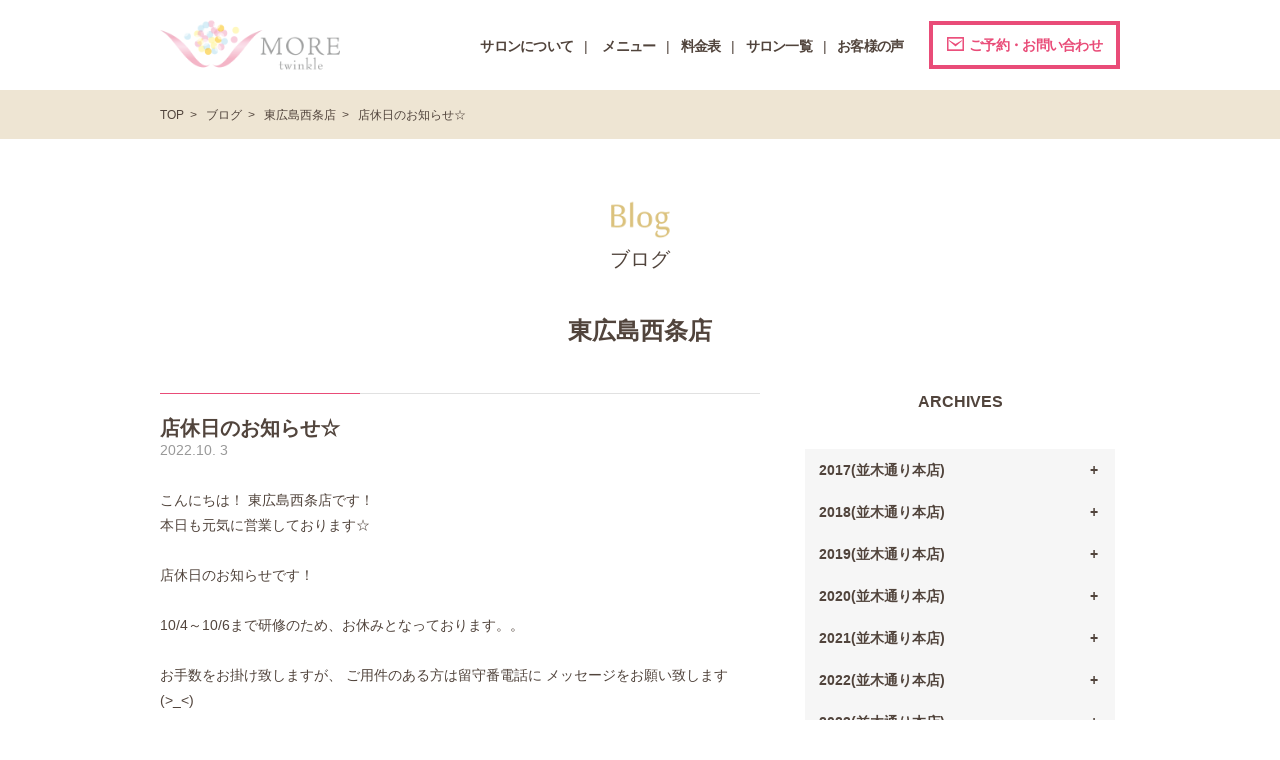

--- FILE ---
content_type: text/html
request_url: https://www.more-twinkle.jp/blog/author12ad9/2022/10/dee0a5ded48e6471b1ea2b942ef756ec0a15441a.html
body_size: 142732
content:
<!DOCTYPE html>
<html lang="ja">



<head>
  <meta charset="utf-8">
<title>ブログ｜東広島西条店｜脱毛するなら『モア・トゥインクル(MORE twinkle)』業界初の癒し脱毛</title>
<meta http-equiv="X-Frame-Options" content="sameorigin">
<meta http-equiv="X-UA-Compatible" content="IE=edge">
<meta name="viewport" content="width=device-width">
<meta name="format-detection" content="telephone=no">

<meta name="keywords" content="広島,新宿,脱毛,モア・トゥインクル,全身,VIO,顔,子供脱毛,美容脱毛,予約">


<meta name="description" content="『モア・トゥインクル(MORE twinkle)』は、楽しくてうれしくて思わず笑顔がこぼれる、そんな喜び溢れるアットホームな脱毛サロンです。安心・安全・痛くない脱毛であなたのお悩みを解消できるよう全力でサポートいたします！ホットジェル使用で癒しの美肌脱毛を体験ください。ワンランク上のおもてなしを。">

<link rel="shortcut icon" href="/assets/img/common/favicon.ico">
<link rel="apple-touch-icon" href="/assets/img/common/webclip.png">
<link rel="stylesheet" href="//cdn.jsdelivr.net/normalize/3.0.3/normalize.min.css">
<link rel="stylesheet" href="/assets/css/import.css">
<link rel="stylesheet" href="/assets/css/blog.css">
<!--[if gte IE 9]><!-->
  <script src="//ajax.googleapis.com/ajax/libs/jquery/2.1.4/jquery.min.js"></script>
<!--<![endif]-->
<!--[if lt IE 9]>
  <script src="//ajax.googleapis.com/ajax/libs/jquery/1.11.3/jquery.min.js"></script>
  <script src="//cdn.jsdelivr.net/g/selectivizr@1.0.3b,html5shiv@3.7.3"></script>
<![endif]-->
<!-- Global site tag (gtag.js) - Google Analytics -->
<script async src="https://www.googletagmanager.com/gtag/js?id=UA-32540257-74"></script>
<script>
  window.dataLayer = window.dataLayer || [];
  function gtag(){dataLayer.push(arguments);}
  gtag('js', new Date());
  gtag('config', 'UA-32540257-74');
  gtag('config', 'AW-809705329');

</script>
<!-- Global site tag (gtag.js) - Google Analytics -->
<script async src="https://www.googletagmanager.com/gtag/js?id=UA-152692348-1"></script>
<script>
  window.dataLayer = window.dataLayer || [];
  function gtag(){dataLayer.push(arguments);}
  gtag('js', new Date());

  gtag('config', 'UA-152692348-1');
</script>
<!-- Global site tag (gtag.js) - Google Ads: 695747567 -->
<script async src="https://www.googletagmanager.com/gtag/js?id=AW-695747567"></script>
<script>
  window.dataLayer = window.dataLayer || [];
  function gtag(){dataLayer.push(arguments);}
  gtag('js', new Date());

  gtag('config', 'AW-695747567');
</script>







</head>

<body id="blog" class="">
<div id="fb-root"></div>
<script>(function(d, s, id) {
  var js, fjs = d.getElementsByTagName(s)[0];
  if (d.getElementById(id)) return;
  js = d.createElement(s); js.id = id;
  js.src = 'https://connect.facebook.net/ja_JP/sdk.js#xfbml=1&version=v3.1';
  fjs.parentNode.insertBefore(js, fjs);
}(document, 'script', 'facebook-jssdk'));</script>
  <!-- Start header-->
  <header id="header">
  <div class="header-inner">
    
    <p class="header-logo">
      <a href="/">
        <img src="/assets/img/common/logo.png" alt="MORE twinkle">
      </a>
    </p>
    

    <div class="header-nav sp-only">
      <ul>
        <li>
          <a href="/contact/"><img src="/assets/img/common/icon-web.png" alt="WEB予約"></a>
        </li>
        <li>
          <a href="/shop/"><img src="/assets/img/common/icon-tel.png" alt="電話予約"></a>
        </li>
        <li>
          <p class="btn-gnav"><i class="mod-icon icon-menu"></i><i class="mod-icon icon-close"></i></p>
        </li>
      </ul>
    </div>
    <!-- End .header-nav -->

    <nav class="global-nav">
      <div class="global-nav-inner">
        <ul class="mod-ft-offset-ie pc-only">
					<li ><a href="/concept/" class="over"><span>サロンについて</span></a></li>
          <li >
						<a href="/menu/" class="over"><span>メニュー</span></a>
						<div class="global-nav__drop">
							<ul>
								<li><a href="/menu/faceline.html">顔脱毛</a></li>
								<li><a href="/menu/violine.html">VIO脱毛</a></li>
								<li><a href="/menu/allhair.html">全身脱毛</a></li>
								<li><a href="/menu/facial.html">フェイシャル</a></li>
								<li><a href="/menu/collagenmachine.html">コラーゲンカプセル</a></li>
								<li><a href="/menu/drrecella.html">ドクターリセラ</a></li>
							</ul>
						</div>
					</li>
          <li ><a href="/price/" class="over"><span>料金表</span></a></li>
					<li ><a href="/shop/" class="over"><span>サロン一覧</span></a></li>
          <li ><a href="/voice/" class="over"><span>お客様の声</span></a></li>
        </ul>
        <ul class="mod-ft-offset-ie sp-only">
          <li><a href="/concept/" class="over"><span>サロンについて</span></a></li>
          <li><a href="/hyperskin/" class="over"><span>ハイパースキン脱毛</span></a></li>
          <li><a href="/menu/" class="over"><span>メニュー</span></a></li>
          <li><a href="/shop/" class="over"><span>サロン一覧</span></a></li>
          <li><a href="/blog/" class="over"><span>ブログ</span></a></li>
          <li><a href="/info/" class="over"><span>新着情報</span></a></li>
          <li><a href="/price/" class="over"><span>料金表</span></a></li>
          <li><a href="/recruit/" class="over"><span>リクルート</span></a></li>
          <li><a href="/faq/" class="over"><span>Q&amp;A</span></a></li>
          <li><a href="/voice/" class="over"><span>お客様の声</span></a></li>
          <li><a href="/contact/" class="over"><span>お問い合わせ</span></a></li>
          <li><a href="/fc/" class="over"><span>FC事業加盟店募集</span></a></li>
          <li><a href="/privacy-policy/" class="over"><span>プライバシーポリシー</span></a></li>
          <li><a href="/sitemap/" class="over"><span>サイトマップ</span></a></li>
        </ul>
        <p class="global-nav__contact"><a href="/contact/" class="over"><i class="mod-icon icon-mail mod-ft-offset-ie"></i><span class="mod-ft-offset-ie">ご予約・お問い合わせ</span></a></p>
      </div>
    </nav>
    <!-- End .global-nav -->
  </div>
</header>

  <!-- End header -->

  <div id="container">
    <main id="main">
      <div class="breadcrumbs-list">
        <ol>
          <li>
            <a href="/">TOP</a>
          </li>
          <li>
            <a href="/blog/"><span>ブログ</span></a>
          </li>
          <li>
            
            
              
              
            
              
              
            
              
              
            
              
              
            
              
              
            
              
              
                <a href="/blog/author12ad9">東広島西条店</a>
              
            
              
              
            
              
              
            
              
              
            
              
              
            
              
              
            
              
              
            
          </li>
          <li>
            <span>店休日のお知らせ☆</span>
          </li>
        </ol>
      </div><!-- End .breadcrumbs-list -->
      
      <article id="article">
        <header class="article-header">
          <h1 class="article__ttl"><span class="en"><img src="/assets/img/blog/ttl-header.png" alt="ブログ"></span><span class="jp mod-ft-mincho mod-ft-offset-ie">ブログ</span></h1>
        </header>
        <!-- End .article-haeder -->

        <div class="article-inner">

          <div class="blog-content">
            <div class="container">
              <h2>東広島西条店</h2>
              <div class="blog-body">
                <div class="blog-title">
                  <h3>店休日のお知らせ☆</h3>
                  <p class="time">2022.10. 3</p>
                </div><!--End blog-title-->
                
                <div class="blog-content-main">
                  こんにちは！ 東広島西条店です！ <br />本日も元気に営業しております☆<br /><br />店休日のお知らせです！ <br /><br />10/4～10/6まで研修のため、お休みとなっております。。 <br /><br />お手数をお掛け致しますが、 ご用件のある方は留守番電話に メッセージをお願い致します(&gt;_&lt;) <br /><br /><br />☆ご新規様のご予約について☆ <br /><br /><br />24時間ホットペッパービューティーから ご予約を受け付けております(^O^) <br /><br />10月限定クーポンも先着順で ご用意しておりますので <br />この機会に是非MOREにお越し下さい＼(^o^)／ <br /><br /><br />休み明けから皆様にお会いできるのを 楽しみにお待ちしております☆彡 <br /><br /><br /><img alt="image0.jpeg" src="https://www.more-twinkle.jp/2022/10/73c77ce40133f3c0cf2bffef5001d9258f2be9cf.jpeg" width="480" height="640" class="mt-image-none" /> <br /><br /><br />#広島脱毛 #東広島エステ #広島エステ #脱毛エステ #毛穴洗浄 #エステと脱毛が同時にできる #子供脱毛 #終活 #夏の肌ケア #モアトウィンクル #moretwinkle #デリケートゾーンケア #全身脱毛 #VIO脱毛 #顔脱毛 #トーンアップ #化粧ノリ #UVケア #痛くない脱毛 #10月 #ハロウィン #店休日のお知らせ <br /><br /><br />MOREtwinkle東広島西条店<br />TEL:082-422-0501
                </div><!--End blog-content-main-->
                
                <div class="sns">
                  <div class="sns-btn">
                    <div class="fb-like" data-href="https://www.more-twinkle.jp/blog/author12ad9/2022/10/dee0a5ded48e6471b1ea2b942ef756ec0a15441a.html" data-layout="button" data-action="like" data-size="small" data-show-faces="false" data-share="false"></div>
                    <a href="https://twitter.com/share?ref_src=twsrc%5Etfw" class="twitter-share-button" data-show-count="false">Tweet</a><script async src="https://platform.twitter.com/widgets.js" charset="utf-8"></script>
                  </div>
                </div><!-- End sns -->
              </div><!-- End blog-body -->
              
              <div class="blog-menu">
                <div class="archive">
                  <h3>ARCHIVES</h3>
                    <div class="cp_actab">
                  


                  


                  


                  


                  


                  


                  


                  


                  


                  


                  


                  


                  


                  


                  


                  


                  


                  


                  


                  


                  


                  


                  


                  


                  


                  


                  


                  


                  


                  


                  


                  


                  


                  


                  


                  


                  


                  


                  


                  


                  


                  


                  


                  


                  


                  


                  


                  


                  


                  


                  


                  


                  


                  


                  


                  


                  


                  


                  


                  


                  


                  


                  


                  


                  


                  


                  


                  


                  


                  


                  


                  


                  


                  



                      <input id="y2017" type="checkbox" name="tabs">
                      <label for="y2017">2017(並木通り本店)</label>
                    
                      
                        <ul class="cp_actab-content">
                      
                        <li><a href="/blog/author4e982/2017/10">10月(8)</a></li>
                      
                    
                      
                        <li><a href="/blog/author4e982/2017/11">11月(6)</a></li>
                      
                    
                      
                        <li><a href="/blog/author4e982/2017/12">12月(6)</a></li>
                      
                        </ul>
                      
                    

                      <input id="y2018" type="checkbox" name="tabs">
                      <label for="y2018">2018(並木通り本店)</label>
                    
                      
                        <ul class="cp_actab-content">
                      
                        <li><a href="/blog/author4e982/2018/01">1月(6)</a></li>
                      
                    
                      
                        <li><a href="/blog/author4e982/2018/02">2月(5)</a></li>
                      
                    
                      
                        <li><a href="/blog/author4e982/2018/03">3月(5)</a></li>
                      
                    
                      
                        <li><a href="/blog/author4e982/2018/04">4月(6)</a></li>
                      
                    
                      
                        <li><a href="/blog/author4e982/2018/05">5月(17)</a></li>
                      
                    
                      
                        <li><a href="/blog/author4e982/2018/06">6月(20)</a></li>
                      
                    
                      
                        <li><a href="/blog/author4e982/2018/07">7月(16)</a></li>
                      
                    
                      
                        <li><a href="/blog/author4e982/2018/08">8月(11)</a></li>
                      
                    
                      
                        <li><a href="/blog/author4e982/2018/09">9月(9)</a></li>
                      
                    
                      
                        <li><a href="/blog/author4e982/2018/10">10月(6)</a></li>
                      
                    
                      
                        <li><a href="/blog/author4e982/2018/11">11月(8)</a></li>
                      
                    
                      
                        <li><a href="/blog/author4e982/2018/12">12月(8)</a></li>
                      
                        </ul>
                      
                    

                      <input id="y2019" type="checkbox" name="tabs">
                      <label for="y2019">2019(並木通り本店)</label>
                    
                      
                        <ul class="cp_actab-content">
                      
                        <li><a href="/blog/author4e982/2019/01">1月(8)</a></li>
                      
                    
                      
                        <li><a href="/blog/author4e982/2019/02">2月(10)</a></li>
                      
                    
                      
                        <li><a href="/blog/author4e982/2019/03">3月(8)</a></li>
                      
                    
                      
                        <li><a href="/blog/author4e982/2019/04">4月(9)</a></li>
                      
                    
                      
                        <li><a href="/blog/author4e982/2019/05">5月(10)</a></li>
                      
                    
                      
                        <li><a href="/blog/author4e982/2019/06">6月(9)</a></li>
                      
                    
                      
                        <li><a href="/blog/author4e982/2019/07">7月(3)</a></li>
                      
                    
                      
                        <li><a href="/blog/author4e982/2019/08">8月(6)</a></li>
                      
                    
                      
                        <li><a href="/blog/author4e982/2019/09">9月(4)</a></li>
                      
                    
                      
                        <li><a href="/blog/author4e982/2019/10">10月(6)</a></li>
                      
                    
                      
                        <li><a href="/blog/author4e982/2019/11">11月(8)</a></li>
                      
                    
                      
                        <li><a href="/blog/author4e982/2019/12">12月(6)</a></li>
                      
                        </ul>
                      
                    

                      <input id="y2020" type="checkbox" name="tabs">
                      <label for="y2020">2020(並木通り本店)</label>
                    
                      
                        <ul class="cp_actab-content">
                      
                        <li><a href="/blog/author4e982/2020/01">1月(5)</a></li>
                      
                    
                      
                        <li><a href="/blog/author4e982/2020/02">2月(9)</a></li>
                      
                    
                      
                        <li><a href="/blog/author4e982/2020/03">3月(9)</a></li>
                      
                    
                      
                        <li><a href="/blog/author4e982/2020/04">4月(8)</a></li>
                      
                    
                      
                        <li><a href="/blog/author4e982/2020/05">5月(13)</a></li>
                      
                    
                      
                        <li><a href="/blog/author4e982/2020/06">6月(10)</a></li>
                      
                    
                      
                        <li><a href="/blog/author4e982/2020/07">7月(21)</a></li>
                      
                    
                      
                        <li><a href="/blog/author4e982/2020/08">8月(14)</a></li>
                      
                    
                      
                        <li><a href="/blog/author4e982/2020/09">9月(28)</a></li>
                      
                    
                      
                        <li><a href="/blog/author4e982/2020/10">10月(25)</a></li>
                      
                    
                      
                        <li><a href="/blog/author4e982/2020/11">11月(31)</a></li>
                      
                    
                      
                        <li><a href="/blog/author4e982/2020/12">12月(8)</a></li>
                      
                        </ul>
                      
                    

                      <input id="y2021" type="checkbox" name="tabs">
                      <label for="y2021">2021(並木通り本店)</label>
                    
                      
                        <ul class="cp_actab-content">
                      
                        <li><a href="/blog/author4e982/2021/01">1月(16)</a></li>
                      
                    
                      
                        <li><a href="/blog/author4e982/2021/02">2月(19)</a></li>
                      
                    
                      
                        <li><a href="/blog/author4e982/2021/03">3月(10)</a></li>
                      
                    
                      
                        <li><a href="/blog/author4e982/2021/04">4月(13)</a></li>
                      
                    
                      
                        <li><a href="/blog/author4e982/2021/05">5月(14)</a></li>
                      
                    
                      
                        <li><a href="/blog/author4e982/2021/06">6月(9)</a></li>
                      
                    
                      
                        <li><a href="/blog/author4e982/2021/07">7月(34)</a></li>
                      
                    
                      
                        <li><a href="/blog/author4e982/2021/08">8月(9)</a></li>
                      
                    
                      
                        <li><a href="/blog/author4e982/2021/09">9月(11)</a></li>
                      
                    
                      
                        <li><a href="/blog/author4e982/2021/10">10月(15)</a></li>
                      
                    
                      
                        <li><a href="/blog/author4e982/2021/11">11月(8)</a></li>
                      
                    
                      
                        <li><a href="/blog/author4e982/2021/12">12月(16)</a></li>
                      
                        </ul>
                      
                    

                      <input id="y2022" type="checkbox" name="tabs">
                      <label for="y2022">2022(並木通り本店)</label>
                    
                      
                        <ul class="cp_actab-content">
                      
                        <li><a href="/blog/author4e982/2022/01">1月(15)</a></li>
                      
                    
                      
                        <li><a href="/blog/author4e982/2022/02">2月(15)</a></li>
                      
                    
                      
                        <li><a href="/blog/author4e982/2022/03">3月(18)</a></li>
                      
                    
                      
                        <li><a href="/blog/author4e982/2022/04">4月(20)</a></li>
                      
                    
                      
                        <li><a href="/blog/author4e982/2022/05">5月(14)</a></li>
                      
                    
                      
                        <li><a href="/blog/author4e982/2022/06">6月(9)</a></li>
                      
                    
                      
                        <li><a href="/blog/author4e982/2022/07">7月(12)</a></li>
                      
                    
                      
                        <li><a href="/blog/author4e982/2022/08">8月(6)</a></li>
                      
                    
                      
                        <li><a href="/blog/author4e982/2022/09">9月(9)</a></li>
                      
                    
                      
                        <li><a href="/blog/author4e982/2022/10">10月(11)</a></li>
                      
                    
                      
                        <li><a href="/blog/author4e982/2022/11">11月(8)</a></li>
                      
                    
                      
                        <li><a href="/blog/author4e982/2022/12">12月(16)</a></li>
                      
                        </ul>
                      
                    

                      <input id="y2023" type="checkbox" name="tabs">
                      <label for="y2023">2023(並木通り本店)</label>
                    
                      
                        <ul class="cp_actab-content">
                      
                        <li><a href="/blog/author4e982/2023/01">1月(7)</a></li>
                      
                    
                      
                        <li><a href="/blog/author4e982/2023/02">2月(9)</a></li>
                      
                    
                      
                        <li><a href="/blog/author4e982/2023/03">3月(25)</a></li>
                      
                    
                      
                        <li><a href="/blog/author4e982/2023/04">4月(27)</a></li>
                      
                    
                      
                        <li><a href="/blog/author4e982/2023/05">5月(9)</a></li>
                      
                    
                      
                        <li><a href="/blog/author4e982/2023/06">6月(18)</a></li>
                      
                    
                      
                        <li><a href="/blog/author4e982/2023/07">7月(13)</a></li>
                      
                    
                      
                        <li><a href="/blog/author4e982/2023/08">8月(14)</a></li>
                      
                    
                      
                        <li><a href="/blog/author4e982/2023/09">9月(7)</a></li>
                      
                    
                      
                        <li><a href="/blog/author4e982/2023/10">10月(4)</a></li>
                      
                    
                      
                        <li><a href="/blog/author4e982/2023/11">11月(3)</a></li>
                      
                    
                      
                        <li><a href="/blog/author4e982/2023/12">12月(5)</a></li>
                      
                        </ul>
                      
                    

                      <input id="y2024" type="checkbox" name="tabs">
                      <label for="y2024">2024(並木通り本店)</label>
                    
                      
                        <ul class="cp_actab-content">
                      
                        <li><a href="/blog/author4e982/2024/01">1月(3)</a></li>
                      
                    
                      
                        <li><a href="/blog/author4e982/2024/02">2月(5)</a></li>
                      
                    
                      
                        <li><a href="/blog/author4e982/2024/03">3月(2)</a></li>
                      
                        </ul>
                      
                    





                      <input id="y2017" type="checkbox" name="tabs">
                      <label for="y2017">2017(五日市駅前店)</label>
                    
                      
                        <ul class="cp_actab-content">
                      
                        <li><a href="/blog/authorc98cb/2017/10">10月(6)</a></li>
                      
                    
                      
                        <li><a href="/blog/authorc98cb/2017/11">11月(8)</a></li>
                      
                    
                      
                        <li><a href="/blog/authorc98cb/2017/12">12月(7)</a></li>
                      
                        </ul>
                      
                    

                      <input id="y2018" type="checkbox" name="tabs">
                      <label for="y2018">2018(五日市駅前店)</label>
                    
                      
                        <ul class="cp_actab-content">
                      
                        <li><a href="/blog/authorc98cb/2018/01">1月(10)</a></li>
                      
                    
                      
                        <li><a href="/blog/authorc98cb/2018/02">2月(13)</a></li>
                      
                    
                      
                        <li><a href="/blog/authorc98cb/2018/03">3月(13)</a></li>
                      
                    
                      
                        <li><a href="/blog/authorc98cb/2018/04">4月(15)</a></li>
                      
                    
                      
                        <li><a href="/blog/authorc98cb/2018/05">5月(17)</a></li>
                      
                    
                      
                        <li><a href="/blog/authorc98cb/2018/06">6月(14)</a></li>
                      
                    
                      
                        <li><a href="/blog/authorc98cb/2018/07">7月(12)</a></li>
                      
                    
                      
                        <li><a href="/blog/authorc98cb/2018/08">8月(9)</a></li>
                      
                    
                      
                        <li><a href="/blog/authorc98cb/2018/09">9月(7)</a></li>
                      
                    
                      
                        <li><a href="/blog/authorc98cb/2018/10">10月(6)</a></li>
                      
                    
                      
                        <li><a href="/blog/authorc98cb/2018/11">11月(7)</a></li>
                      
                    
                      
                        <li><a href="/blog/authorc98cb/2018/12">12月(7)</a></li>
                      
                        </ul>
                      
                    

                      <input id="y2019" type="checkbox" name="tabs">
                      <label for="y2019">2019(五日市駅前店)</label>
                    
                      
                        <ul class="cp_actab-content">
                      
                        <li><a href="/blog/authorc98cb/2019/01">1月(9)</a></li>
                      
                    
                      
                        <li><a href="/blog/authorc98cb/2019/02">2月(5)</a></li>
                      
                    
                      
                        <li><a href="/blog/authorc98cb/2019/03">3月(4)</a></li>
                      
                    
                      
                        <li><a href="/blog/authorc98cb/2019/04">4月(1)</a></li>
                      
                    
                      
                        <li><a href="/blog/authorc98cb/2019/05">5月(6)</a></li>
                      
                    
                      
                        <li><a href="/blog/authorc98cb/2019/06">6月(8)</a></li>
                      
                    
                      
                        <li><a href="/blog/authorc98cb/2019/07">7月(6)</a></li>
                      
                    
                      
                        <li><a href="/blog/authorc98cb/2019/08">8月(5)</a></li>
                      
                    
                      
                        <li><a href="/blog/authorc98cb/2019/09">9月(4)</a></li>
                      
                    
                      
                        <li><a href="/blog/authorc98cb/2019/10">10月(3)</a></li>
                      
                    
                      
                        <li><a href="/blog/authorc98cb/2019/11">11月(3)</a></li>
                      
                    
                      
                        <li><a href="/blog/authorc98cb/2019/12">12月(2)</a></li>
                      
                        </ul>
                      
                    

                      <input id="y2020" type="checkbox" name="tabs">
                      <label for="y2020">2020(五日市駅前店)</label>
                    
                      
                        <ul class="cp_actab-content">
                      
                        <li><a href="/blog/authorc98cb/2020/01">1月(2)</a></li>
                      
                    
                      
                        <li><a href="/blog/authorc98cb/2020/02">2月(8)</a></li>
                      
                    
                      
                        <li><a href="/blog/authorc98cb/2020/03">3月(6)</a></li>
                      
                    
                      
                        <li><a href="/blog/authorc98cb/2020/04">4月(6)</a></li>
                      
                    
                      
                        <li><a href="/blog/authorc98cb/2020/05">5月(8)</a></li>
                      
                    
                      
                        <li><a href="/blog/authorc98cb/2020/06">6月(7)</a></li>
                      
                    
                      
                        <li><a href="/blog/authorc98cb/2020/07">7月(1)</a></li>
                      
                    
                      
                        <li><a href="/blog/authorc98cb/2020/08">8月(6)</a></li>
                      
                    
                      
                        <li><a href="/blog/authorc98cb/2020/09">9月(11)</a></li>
                      
                    
                      
                        <li><a href="/blog/authorc98cb/2020/10">10月(5)</a></li>
                      
                    
                      
                        <li><a href="/blog/authorc98cb/2020/11">11月(10)</a></li>
                      
                    
                      
                        <li><a href="/blog/authorc98cb/2020/12">12月(4)</a></li>
                      
                        </ul>
                      
                    

                      <input id="y2021" type="checkbox" name="tabs">
                      <label for="y2021">2021(五日市駅前店)</label>
                    
                      
                        <ul class="cp_actab-content">
                      
                        <li><a href="/blog/authorc98cb/2021/01">1月(5)</a></li>
                      
                    
                      
                        <li><a href="/blog/authorc98cb/2021/02">2月(5)</a></li>
                      
                    
                      
                        <li><a href="/blog/authorc98cb/2021/04">4月(13)</a></li>
                      
                    
                      
                        <li><a href="/blog/authorc98cb/2021/05">5月(10)</a></li>
                      
                    
                      
                        <li><a href="/blog/authorc98cb/2021/06">6月(3)</a></li>
                      
                    
                      
                        <li><a href="/blog/authorc98cb/2021/07">7月(6)</a></li>
                      
                    
                      
                        <li><a href="/blog/authorc98cb/2021/08">8月(4)</a></li>
                      
                    
                      
                        <li><a href="/blog/authorc98cb/2021/09">9月(4)</a></li>
                      
                    
                      
                        <li><a href="/blog/authorc98cb/2021/10">10月(3)</a></li>
                      
                    
                      
                        <li><a href="/blog/authorc98cb/2021/12">12月(5)</a></li>
                      
                        </ul>
                      
                    

                      <input id="y2022" type="checkbox" name="tabs">
                      <label for="y2022">2022(五日市駅前店)</label>
                    
                      
                        <ul class="cp_actab-content">
                      
                        <li><a href="/blog/authorc98cb/2022/01">1月(7)</a></li>
                      
                    
                      
                        <li><a href="/blog/authorc98cb/2022/02">2月(7)</a></li>
                      
                    
                      
                        <li><a href="/blog/authorc98cb/2022/03">3月(36)</a></li>
                      
                    
                      
                        <li><a href="/blog/authorc98cb/2022/04">4月(5)</a></li>
                      
                    
                      
                        <li><a href="/blog/authorc98cb/2022/05">5月(24)</a></li>
                      
                    
                      
                        <li><a href="/blog/authorc98cb/2022/06">6月(46)</a></li>
                      
                    
                      
                        <li><a href="/blog/authorc98cb/2022/07">7月(54)</a></li>
                      
                    
                      
                        <li><a href="/blog/authorc98cb/2022/08">8月(39)</a></li>
                      
                    
                      
                        <li><a href="/blog/authorc98cb/2022/09">9月(28)</a></li>
                      
                    
                      
                        <li><a href="/blog/authorc98cb/2022/10">10月(27)</a></li>
                      
                    
                      
                        <li><a href="/blog/authorc98cb/2022/11">11月(9)</a></li>
                      
                    
                      
                        <li><a href="/blog/authorc98cb/2022/12">12月(39)</a></li>
                      
                        </ul>
                      
                    

                      <input id="y2023" type="checkbox" name="tabs">
                      <label for="y2023">2023(五日市駅前店)</label>
                    
                      
                        <ul class="cp_actab-content">
                      
                        <li><a href="/blog/authorc98cb/2023/01">1月(26)</a></li>
                      
                    
                      
                        <li><a href="/blog/authorc98cb/2023/02">2月(11)</a></li>
                      
                    
                      
                        <li><a href="/blog/authorc98cb/2023/03">3月(12)</a></li>
                      
                    
                      
                        <li><a href="/blog/authorc98cb/2023/04">4月(10)</a></li>
                      
                    
                      
                        <li><a href="/blog/authorc98cb/2023/05">5月(16)</a></li>
                      
                    
                      
                        <li><a href="/blog/authorc98cb/2023/06">6月(12)</a></li>
                      
                    
                      
                        <li><a href="/blog/authorc98cb/2023/07">7月(10)</a></li>
                      
                    
                      
                        <li><a href="/blog/authorc98cb/2023/08">8月(21)</a></li>
                      
                    
                      
                        <li><a href="/blog/authorc98cb/2023/09">9月(25)</a></li>
                      
                    
                      
                        <li><a href="/blog/authorc98cb/2023/10">10月(40)</a></li>
                      
                    
                      
                        <li><a href="/blog/authorc98cb/2023/11">11月(17)</a></li>
                      
                    
                      
                        <li><a href="/blog/authorc98cb/2023/12">12月(16)</a></li>
                      
                        </ul>
                      
                    

                      <input id="y2024" type="checkbox" name="tabs">
                      <label for="y2024">2024(五日市駅前店)</label>
                    
                      
                        <ul class="cp_actab-content">
                      
                        <li><a href="/blog/authorc98cb/2024/01">1月(17)</a></li>
                      
                    
                      
                        <li><a href="/blog/authorc98cb/2024/02">2月(10)</a></li>
                      
                    
                      
                        <li><a href="/blog/authorc98cb/2024/03">3月(13)</a></li>
                      
                        </ul>
                      
                    





                      <input id="y2017" type="checkbox" name="tabs">
                      <label for="y2017">2017(緑井店)</label>
                    
                      
                        <ul class="cp_actab-content">
                      
                        <li><a href="/blog/author34c85/2017/10">10月(6)</a></li>
                      
                    
                      
                        <li><a href="/blog/author34c85/2017/11">11月(6)</a></li>
                      
                    
                      
                        <li><a href="/blog/author34c85/2017/12">12月(5)</a></li>
                      
                        </ul>
                      
                    

                      <input id="y2018" type="checkbox" name="tabs">
                      <label for="y2018">2018(緑井店)</label>
                    
                      
                        <ul class="cp_actab-content">
                      
                        <li><a href="/blog/author34c85/2018/01">1月(7)</a></li>
                      
                    
                      
                        <li><a href="/blog/author34c85/2018/02">2月(6)</a></li>
                      
                    
                      
                        <li><a href="/blog/author34c85/2018/03">3月(7)</a></li>
                      
                    
                      
                        <li><a href="/blog/author34c85/2018/04">4月(9)</a></li>
                      
                    
                      
                        <li><a href="/blog/author34c85/2018/05">5月(7)</a></li>
                      
                    
                      
                        <li><a href="/blog/author34c85/2018/06">6月(4)</a></li>
                      
                    
                      
                        <li><a href="/blog/author34c85/2018/07">7月(7)</a></li>
                      
                    
                      
                        <li><a href="/blog/author34c85/2018/08">8月(9)</a></li>
                      
                    
                      
                        <li><a href="/blog/author34c85/2018/09">9月(6)</a></li>
                      
                    
                      
                        <li><a href="/blog/author34c85/2018/10">10月(2)</a></li>
                      
                    
                      
                        <li><a href="/blog/author34c85/2018/11">11月(6)</a></li>
                      
                    
                      
                        <li><a href="/blog/author34c85/2018/12">12月(12)</a></li>
                      
                        </ul>
                      
                    

                      <input id="y2019" type="checkbox" name="tabs">
                      <label for="y2019">2019(緑井店)</label>
                    
                      
                        <ul class="cp_actab-content">
                      
                        <li><a href="/blog/author34c85/2019/01">1月(5)</a></li>
                      
                    
                      
                        <li><a href="/blog/author34c85/2019/02">2月(18)</a></li>
                      
                    
                      
                        <li><a href="/blog/author34c85/2019/03">3月(5)</a></li>
                      
                    
                      
                        <li><a href="/blog/author34c85/2019/04">4月(12)</a></li>
                      
                    
                      
                        <li><a href="/blog/author34c85/2019/05">5月(9)</a></li>
                      
                    
                      
                        <li><a href="/blog/author34c85/2019/06">6月(7)</a></li>
                      
                    
                      
                        <li><a href="/blog/author34c85/2019/07">7月(8)</a></li>
                      
                    
                      
                        <li><a href="/blog/author34c85/2019/08">8月(6)</a></li>
                      
                    
                      
                        <li><a href="/blog/author34c85/2019/09">9月(3)</a></li>
                      
                    
                      
                        <li><a href="/blog/author34c85/2019/10">10月(8)</a></li>
                      
                    
                      
                        <li><a href="/blog/author34c85/2019/11">11月(7)</a></li>
                      
                    
                      
                        <li><a href="/blog/author34c85/2019/12">12月(7)</a></li>
                      
                        </ul>
                      
                    

                      <input id="y2020" type="checkbox" name="tabs">
                      <label for="y2020">2020(緑井店)</label>
                    
                      
                        <ul class="cp_actab-content">
                      
                        <li><a href="/blog/author34c85/2020/01">1月(9)</a></li>
                      
                    
                      
                        <li><a href="/blog/author34c85/2020/02">2月(9)</a></li>
                      
                    
                      
                        <li><a href="/blog/author34c85/2020/03">3月(7)</a></li>
                      
                    
                      
                        <li><a href="/blog/author34c85/2020/04">4月(5)</a></li>
                      
                    
                      
                        <li><a href="/blog/author34c85/2020/05">5月(7)</a></li>
                      
                    
                      
                        <li><a href="/blog/author34c85/2020/06">6月(6)</a></li>
                      
                    
                      
                        <li><a href="/blog/author34c85/2020/08">8月(12)</a></li>
                      
                    
                      
                        <li><a href="/blog/author34c85/2020/09">9月(6)</a></li>
                      
                    
                      
                        <li><a href="/blog/author34c85/2020/10">10月(4)</a></li>
                      
                    
                      
                        <li><a href="/blog/author34c85/2020/11">11月(8)</a></li>
                      
                    
                      
                        <li><a href="/blog/author34c85/2020/12">12月(9)</a></li>
                      
                        </ul>
                      
                    

                      <input id="y2021" type="checkbox" name="tabs">
                      <label for="y2021">2021(緑井店)</label>
                    
                      
                        <ul class="cp_actab-content">
                      
                        <li><a href="/blog/author34c85/2021/01">1月(9)</a></li>
                      
                    
                      
                        <li><a href="/blog/author34c85/2021/02">2月(6)</a></li>
                      
                    
                      
                        <li><a href="/blog/author34c85/2021/03">3月(5)</a></li>
                      
                    
                      
                        <li><a href="/blog/author34c85/2021/04">4月(10)</a></li>
                      
                    
                      
                        <li><a href="/blog/author34c85/2021/05">5月(8)</a></li>
                      
                    
                      
                        <li><a href="/blog/author34c85/2021/06">6月(4)</a></li>
                      
                    
                      
                        <li><a href="/blog/author34c85/2021/07">7月(6)</a></li>
                      
                    
                      
                        <li><a href="/blog/author34c85/2021/08">8月(23)</a></li>
                      
                    
                      
                        <li><a href="/blog/author34c85/2021/09">9月(21)</a></li>
                      
                    
                      
                        <li><a href="/blog/author34c85/2021/10">10月(9)</a></li>
                      
                    
                      
                        <li><a href="/blog/author34c85/2021/11">11月(7)</a></li>
                      
                    
                      
                        <li><a href="/blog/author34c85/2021/12">12月(8)</a></li>
                      
                        </ul>
                      
                    

                      <input id="y2022" type="checkbox" name="tabs">
                      <label for="y2022">2022(緑井店)</label>
                    
                      
                        <ul class="cp_actab-content">
                      
                        <li><a href="/blog/author34c85/2022/01">1月(6)</a></li>
                      
                    
                      
                        <li><a href="/blog/author34c85/2022/02">2月(7)</a></li>
                      
                    
                      
                        <li><a href="/blog/author34c85/2022/03">3月(13)</a></li>
                      
                    
                      
                        <li><a href="/blog/author34c85/2022/04">4月(9)</a></li>
                      
                    
                      
                        <li><a href="/blog/author34c85/2022/05">5月(9)</a></li>
                      
                    
                      
                        <li><a href="/blog/author34c85/2022/06">6月(8)</a></li>
                      
                    
                      
                        <li><a href="/blog/author34c85/2022/07">7月(13)</a></li>
                      
                    
                      
                        <li><a href="/blog/author34c85/2022/08">8月(8)</a></li>
                      
                    
                      
                        <li><a href="/blog/author34c85/2022/09">9月(6)</a></li>
                      
                    
                      
                        <li><a href="/blog/author34c85/2022/10">10月(9)</a></li>
                      
                    
                      
                        <li><a href="/blog/author34c85/2022/11">11月(7)</a></li>
                      
                    
                      
                        <li><a href="/blog/author34c85/2022/12">12月(7)</a></li>
                      
                        </ul>
                      
                    

                      <input id="y2023" type="checkbox" name="tabs">
                      <label for="y2023">2023(緑井店)</label>
                    
                      
                        <ul class="cp_actab-content">
                      
                        <li><a href="/blog/author34c85/2023/01">1月(8)</a></li>
                      
                    
                      
                        <li><a href="/blog/author34c85/2023/02">2月(8)</a></li>
                      
                    
                      
                        <li><a href="/blog/author34c85/2023/03">3月(6)</a></li>
                      
                    
                      
                        <li><a href="/blog/author34c85/2023/04">4月(8)</a></li>
                      
                    
                      
                        <li><a href="/blog/author34c85/2023/05">5月(11)</a></li>
                      
                    
                      
                        <li><a href="/blog/author34c85/2023/06">6月(6)</a></li>
                      
                    
                      
                        <li><a href="/blog/author34c85/2023/07">7月(6)</a></li>
                      
                    
                      
                        <li><a href="/blog/author34c85/2023/08">8月(18)</a></li>
                      
                    
                      
                        <li><a href="/blog/author34c85/2023/09">9月(11)</a></li>
                      
                    
                      
                        <li><a href="/blog/author34c85/2023/10">10月(10)</a></li>
                      
                    
                      
                        <li><a href="/blog/author34c85/2023/11">11月(12)</a></li>
                      
                    
                      
                        <li><a href="/blog/author34c85/2023/12">12月(7)</a></li>
                      
                        </ul>
                      
                    

                      <input id="y2024" type="checkbox" name="tabs">
                      <label for="y2024">2024(緑井店)</label>
                    
                      
                        <ul class="cp_actab-content">
                      
                        <li><a href="/blog/author34c85/2024/01">1月(13)</a></li>
                      
                    
                      
                        <li><a href="/blog/author34c85/2024/02">2月(8)</a></li>
                      
                    
                      
                        <li><a href="/blog/author34c85/2024/03">3月(7)</a></li>
                      
                        </ul>
                      
                    





                      <input id="y2017" type="checkbox" name="tabs">
                      <label for="y2017">2017(東広島西条店)</label>
                    
                      
                        <ul class="cp_actab-content">
                      
                        <li><a href="/blog/author12ad9/2017/10">10月(6)</a></li>
                      
                    
                      
                        <li><a href="/blog/author12ad9/2017/11">11月(6)</a></li>
                      
                    
                      
                        <li><a href="/blog/author12ad9/2017/12">12月(6)</a></li>
                      
                        </ul>
                      
                    

                      <input id="y2018" type="checkbox" name="tabs">
                      <label for="y2018">2018(東広島西条店)</label>
                    
                      
                        <ul class="cp_actab-content">
                      
                        <li><a href="/blog/author12ad9/2018/01">1月(5)</a></li>
                      
                    
                      
                        <li><a href="/blog/author12ad9/2018/02">2月(6)</a></li>
                      
                    
                      
                        <li><a href="/blog/author12ad9/2018/03">3月(7)</a></li>
                      
                    
                      
                        <li><a href="/blog/author12ad9/2018/04">4月(10)</a></li>
                      
                    
                      
                        <li><a href="/blog/author12ad9/2018/05">5月(9)</a></li>
                      
                    
                      
                        <li><a href="/blog/author12ad9/2018/06">6月(7)</a></li>
                      
                    
                      
                        <li><a href="/blog/author12ad9/2018/07">7月(7)</a></li>
                      
                    
                      
                        <li><a href="/blog/author12ad9/2018/08">8月(5)</a></li>
                      
                    
                      
                        <li><a href="/blog/author12ad9/2018/09">9月(4)</a></li>
                      
                    
                      
                        <li><a href="/blog/author12ad9/2018/10">10月(8)</a></li>
                      
                    
                      
                        <li><a href="/blog/author12ad9/2018/11">11月(5)</a></li>
                      
                    
                      
                        <li><a href="/blog/author12ad9/2018/12">12月(5)</a></li>
                      
                        </ul>
                      
                    

                      <input id="y2019" type="checkbox" name="tabs">
                      <label for="y2019">2019(東広島西条店)</label>
                    
                      
                        <ul class="cp_actab-content">
                      
                        <li><a href="/blog/author12ad9/2019/01">1月(7)</a></li>
                      
                    
                      
                        <li><a href="/blog/author12ad9/2019/02">2月(10)</a></li>
                      
                    
                      
                        <li><a href="/blog/author12ad9/2019/03">3月(13)</a></li>
                      
                    
                      
                        <li><a href="/blog/author12ad9/2019/04">4月(10)</a></li>
                      
                    
                      
                        <li><a href="/blog/author12ad9/2019/05">5月(6)</a></li>
                      
                    
                      
                        <li><a href="/blog/author12ad9/2019/06">6月(5)</a></li>
                      
                    
                      
                        <li><a href="/blog/author12ad9/2019/07">7月(5)</a></li>
                      
                    
                      
                        <li><a href="/blog/author12ad9/2019/08">8月(6)</a></li>
                      
                    
                      
                        <li><a href="/blog/author12ad9/2019/09">9月(5)</a></li>
                      
                    
                      
                        <li><a href="/blog/author12ad9/2019/10">10月(6)</a></li>
                      
                    
                      
                        <li><a href="/blog/author12ad9/2019/11">11月(11)</a></li>
                      
                    
                      
                        <li><a href="/blog/author12ad9/2019/12">12月(7)</a></li>
                      
                        </ul>
                      
                    

                      <input id="y2020" type="checkbox" name="tabs">
                      <label for="y2020">2020(東広島西条店)</label>
                    
                      
                        <ul class="cp_actab-content">
                      
                        <li><a href="/blog/author12ad9/2020/01">1月(5)</a></li>
                      
                    
                      
                        <li><a href="/blog/author12ad9/2020/02">2月(6)</a></li>
                      
                    
                      
                        <li><a href="/blog/author12ad9/2020/03">3月(5)</a></li>
                      
                    
                      
                        <li><a href="/blog/author12ad9/2020/04">4月(8)</a></li>
                      
                    
                      
                        <li><a href="/blog/author12ad9/2020/05">5月(7)</a></li>
                      
                    
                      
                        <li><a href="/blog/author12ad9/2020/06">6月(5)</a></li>
                      
                    
                      
                        <li><a href="/blog/author12ad9/2020/07">7月(2)</a></li>
                      
                    
                      
                        <li><a href="/blog/author12ad9/2020/08">8月(3)</a></li>
                      
                    
                      
                        <li><a href="/blog/author12ad9/2020/09">9月(2)</a></li>
                      
                    
                      
                        <li><a href="/blog/author12ad9/2020/10">10月(5)</a></li>
                      
                    
                      
                        <li><a href="/blog/author12ad9/2020/11">11月(5)</a></li>
                      
                    
                      
                        <li><a href="/blog/author12ad9/2020/12">12月(7)</a></li>
                      
                        </ul>
                      
                    

                      <input id="y2021" type="checkbox" name="tabs">
                      <label for="y2021">2021(東広島西条店)</label>
                    
                      
                        <ul class="cp_actab-content">
                      
                        <li><a href="/blog/author12ad9/2021/01">1月(6)</a></li>
                      
                    
                      
                        <li><a href="/blog/author12ad9/2021/02">2月(4)</a></li>
                      
                    
                      
                        <li><a href="/blog/author12ad9/2021/03">3月(10)</a></li>
                      
                    
                      
                        <li><a href="/blog/author12ad9/2021/04">4月(6)</a></li>
                      
                    
                      
                        <li><a href="/blog/author12ad9/2021/05">5月(10)</a></li>
                      
                    
                      
                        <li><a href="/blog/author12ad9/2021/06">6月(6)</a></li>
                      
                    
                      
                        <li><a href="/blog/author12ad9/2021/07">7月(9)</a></li>
                      
                    
                      
                        <li><a href="/blog/author12ad9/2021/08">8月(9)</a></li>
                      
                    
                      
                        <li><a href="/blog/author12ad9/2021/09">9月(10)</a></li>
                      
                    
                      
                        <li><a href="/blog/author12ad9/2021/10">10月(11)</a></li>
                      
                    
                      
                        <li><a href="/blog/author12ad9/2021/11">11月(12)</a></li>
                      
                    
                      
                        <li><a href="/blog/author12ad9/2021/12">12月(16)</a></li>
                      
                        </ul>
                      
                    

                      <input id="y2022" type="checkbox" name="tabs">
                      <label for="y2022">2022(東広島西条店)</label>
                    
                      
                        <ul class="cp_actab-content">
                      
                        <li><a href="/blog/author12ad9/2022/01">1月(8)</a></li>
                      
                    
                      
                        <li><a href="/blog/author12ad9/2022/02">2月(21)</a></li>
                      
                    
                      
                        <li><a href="/blog/author12ad9/2022/03">3月(12)</a></li>
                      
                    
                      
                        <li><a href="/blog/author12ad9/2022/04">4月(17)</a></li>
                      
                    
                      
                        <li><a href="/blog/author12ad9/2022/05">5月(15)</a></li>
                      
                    
                      
                        <li><a href="/blog/author12ad9/2022/06">6月(9)</a></li>
                      
                    
                      
                        <li><a href="/blog/author12ad9/2022/07">7月(11)</a></li>
                      
                    
                      
                        <li><a href="/blog/author12ad9/2022/08">8月(13)</a></li>
                      
                    
                      
                        <li><a href="/blog/author12ad9/2022/09">9月(9)</a></li>
                      
                    
                      
                        <li><a href="/blog/author12ad9/2022/10">10月(7)</a></li>
                      
                    
                      
                        <li><a href="/blog/author12ad9/2022/11">11月(17)</a></li>
                      
                    
                      
                        <li><a href="/blog/author12ad9/2022/12">12月(17)</a></li>
                      
                        </ul>
                      
                    

                      <input id="y2023" type="checkbox" name="tabs">
                      <label for="y2023">2023(東広島西条店)</label>
                    
                      
                        <ul class="cp_actab-content">
                      
                        <li><a href="/blog/author12ad9/2023/01">1月(20)</a></li>
                      
                    
                      
                        <li><a href="/blog/author12ad9/2023/02">2月(19)</a></li>
                      
                    
                      
                        <li><a href="/blog/author12ad9/2023/03">3月(14)</a></li>
                      
                    
                      
                        <li><a href="/blog/author12ad9/2023/04">4月(13)</a></li>
                      
                    
                      
                        <li><a href="/blog/author12ad9/2023/05">5月(13)</a></li>
                      
                    
                      
                        <li><a href="/blog/author12ad9/2023/06">6月(6)</a></li>
                      
                    
                      
                        <li><a href="/blog/author12ad9/2023/07">7月(13)</a></li>
                      
                    
                      
                        <li><a href="/blog/author12ad9/2023/08">8月(9)</a></li>
                      
                    
                      
                        <li><a href="/blog/author12ad9/2023/09">9月(10)</a></li>
                      
                    
                      
                        <li><a href="/blog/author12ad9/2023/10">10月(16)</a></li>
                      
                    
                      
                        <li><a href="/blog/author12ad9/2023/11">11月(11)</a></li>
                      
                    
                      
                        <li><a href="/blog/author12ad9/2023/12">12月(18)</a></li>
                      
                        </ul>
                      
                    

                      <input id="y2024" type="checkbox" name="tabs">
                      <label for="y2024">2024(東広島西条店)</label>
                    
                      
                        <ul class="cp_actab-content">
                      
                        <li><a href="/blog/author12ad9/2024/01">1月(3)</a></li>
                      
                    
                      
                        <li><a href="/blog/author12ad9/2024/02">2月(16)</a></li>
                      
                    
                      
                        <li><a href="/blog/author12ad9/2024/03">3月(7)</a></li>
                      
                        </ul>
                      
                    





                      <input id="y2017" type="checkbox" name="tabs">
                      <label for="y2017">2017(福山神辺店)</label>
                    
                      
                        <ul class="cp_actab-content">
                      
                        <li><a href="/blog/author4f6ad/2017/10">10月(7)</a></li>
                      
                    
                      
                        <li><a href="/blog/author4f6ad/2017/11">11月(9)</a></li>
                      
                    
                      
                        <li><a href="/blog/author4f6ad/2017/12">12月(6)</a></li>
                      
                        </ul>
                      
                    

                      <input id="y2018" type="checkbox" name="tabs">
                      <label for="y2018">2018(福山神辺店)</label>
                    
                      
                        <ul class="cp_actab-content">
                      
                        <li><a href="/blog/author4f6ad/2018/01">1月(5)</a></li>
                      
                    
                      
                        <li><a href="/blog/author4f6ad/2018/02">2月(5)</a></li>
                      
                    
                      
                        <li><a href="/blog/author4f6ad/2018/03">3月(8)</a></li>
                      
                    
                      
                        <li><a href="/blog/author4f6ad/2018/04">4月(10)</a></li>
                      
                    
                      
                        <li><a href="/blog/author4f6ad/2018/05">5月(10)</a></li>
                      
                    
                      
                        <li><a href="/blog/author4f6ad/2018/06">6月(9)</a></li>
                      
                    
                      
                        <li><a href="/blog/author4f6ad/2018/07">7月(10)</a></li>
                      
                    
                      
                        <li><a href="/blog/author4f6ad/2018/08">8月(9)</a></li>
                      
                    
                      
                        <li><a href="/blog/author4f6ad/2018/09">9月(6)</a></li>
                      
                    
                      
                        <li><a href="/blog/author4f6ad/2018/10">10月(7)</a></li>
                      
                    
                      
                        <li><a href="/blog/author4f6ad/2018/11">11月(8)</a></li>
                      
                    
                      
                        <li><a href="/blog/author4f6ad/2018/12">12月(12)</a></li>
                      
                        </ul>
                      
                    

                      <input id="y2019" type="checkbox" name="tabs">
                      <label for="y2019">2019(福山神辺店)</label>
                    
                      
                        <ul class="cp_actab-content">
                      
                        <li><a href="/blog/author4f6ad/2019/01">1月(7)</a></li>
                      
                    
                      
                        <li><a href="/blog/author4f6ad/2019/02">2月(8)</a></li>
                      
                    
                      
                        <li><a href="/blog/author4f6ad/2019/03">3月(9)</a></li>
                      
                    
                      
                        <li><a href="/blog/author4f6ad/2019/04">4月(7)</a></li>
                      
                    
                      
                        <li><a href="/blog/author4f6ad/2019/05">5月(4)</a></li>
                      
                    
                      
                        <li><a href="/blog/author4f6ad/2019/06">6月(7)</a></li>
                      
                    
                      
                        <li><a href="/blog/author4f6ad/2019/07">7月(7)</a></li>
                      
                    
                      
                        <li><a href="/blog/author4f6ad/2019/08">8月(15)</a></li>
                      
                    
                      
                        <li><a href="/blog/author4f6ad/2019/09">9月(7)</a></li>
                      
                    
                      
                        <li><a href="/blog/author4f6ad/2019/10">10月(9)</a></li>
                      
                    
                      
                        <li><a href="/blog/author4f6ad/2019/11">11月(16)</a></li>
                      
                    
                      
                        <li><a href="/blog/author4f6ad/2019/12">12月(11)</a></li>
                      
                        </ul>
                      
                    

                      <input id="y2020" type="checkbox" name="tabs">
                      <label for="y2020">2020(福山神辺店)</label>
                    
                      
                        <ul class="cp_actab-content">
                      
                        <li><a href="/blog/author4f6ad/2020/01">1月(6)</a></li>
                      
                    
                      
                        <li><a href="/blog/author4f6ad/2020/02">2月(13)</a></li>
                      
                    
                      
                        <li><a href="/blog/author4f6ad/2020/03">3月(16)</a></li>
                      
                    
                      
                        <li><a href="/blog/author4f6ad/2020/04">4月(8)</a></li>
                      
                    
                      
                        <li><a href="/blog/author4f6ad/2020/05">5月(9)</a></li>
                      
                    
                      
                        <li><a href="/blog/author4f6ad/2020/06">6月(2)</a></li>
                      
                    
                      
                        <li><a href="/blog/author4f6ad/2020/07">7月(9)</a></li>
                      
                    
                      
                        <li><a href="/blog/author4f6ad/2020/08">8月(11)</a></li>
                      
                    
                      
                        <li><a href="/blog/author4f6ad/2020/09">9月(9)</a></li>
                      
                    
                      
                        <li><a href="/blog/author4f6ad/2020/10">10月(5)</a></li>
                      
                    
                      
                        <li><a href="/blog/author4f6ad/2020/11">11月(4)</a></li>
                      
                    
                      
                        <li><a href="/blog/author4f6ad/2020/12">12月(18)</a></li>
                      
                        </ul>
                      
                    

                      <input id="y2021" type="checkbox" name="tabs">
                      <label for="y2021">2021(福山神辺店)</label>
                    
                      
                        <ul class="cp_actab-content">
                      
                        <li><a href="/blog/author4f6ad/2021/01">1月(12)</a></li>
                      
                    
                      
                        <li><a href="/blog/author4f6ad/2021/02">2月(9)</a></li>
                      
                    
                      
                        <li><a href="/blog/author4f6ad/2021/03">3月(8)</a></li>
                      
                    
                      
                        <li><a href="/blog/author4f6ad/2021/04">4月(28)</a></li>
                      
                    
                      
                        <li><a href="/blog/author4f6ad/2021/05">5月(16)</a></li>
                      
                    
                      
                        <li><a href="/blog/author4f6ad/2021/06">6月(14)</a></li>
                      
                    
                      
                        <li><a href="/blog/author4f6ad/2021/07">7月(15)</a></li>
                      
                    
                      
                        <li><a href="/blog/author4f6ad/2021/08">8月(6)</a></li>
                      
                    
                      
                        <li><a href="/blog/author4f6ad/2021/09">9月(12)</a></li>
                      
                    
                      
                        <li><a href="/blog/author4f6ad/2021/10">10月(11)</a></li>
                      
                    
                      
                        <li><a href="/blog/author4f6ad/2021/11">11月(11)</a></li>
                      
                    
                      
                        <li><a href="/blog/author4f6ad/2021/12">12月(5)</a></li>
                      
                        </ul>
                      
                    

                      <input id="y2022" type="checkbox" name="tabs">
                      <label for="y2022">2022(福山神辺店)</label>
                    
                      
                        <ul class="cp_actab-content">
                      
                        <li><a href="/blog/author4f6ad/2022/01">1月(2)</a></li>
                      
                    
                      
                        <li><a href="/blog/author4f6ad/2022/02">2月(6)</a></li>
                      
                    
                      
                        <li><a href="/blog/author4f6ad/2022/03">3月(5)</a></li>
                      
                    
                      
                        <li><a href="/blog/author4f6ad/2022/04">4月(10)</a></li>
                      
                    
                      
                        <li><a href="/blog/author4f6ad/2022/05">5月(5)</a></li>
                      
                    
                      
                        <li><a href="/blog/author4f6ad/2022/06">6月(11)</a></li>
                      
                    
                      
                        <li><a href="/blog/author4f6ad/2022/07">7月(8)</a></li>
                      
                    
                      
                        <li><a href="/blog/author4f6ad/2022/08">8月(21)</a></li>
                      
                    
                      
                        <li><a href="/blog/author4f6ad/2022/09">9月(22)</a></li>
                      
                    
                      
                        <li><a href="/blog/author4f6ad/2022/10">10月(17)</a></li>
                      
                    
                      
                        <li><a href="/blog/author4f6ad/2022/11">11月(16)</a></li>
                      
                    
                      
                        <li><a href="/blog/author4f6ad/2022/12">12月(23)</a></li>
                      
                        </ul>
                      
                    

                      <input id="y2023" type="checkbox" name="tabs">
                      <label for="y2023">2023(福山神辺店)</label>
                    
                      
                        <ul class="cp_actab-content">
                      
                        <li><a href="/blog/author4f6ad/2023/01">1月(18)</a></li>
                      
                    
                      
                        <li><a href="/blog/author4f6ad/2023/02">2月(23)</a></li>
                      
                    
                      
                        <li><a href="/blog/author4f6ad/2023/03">3月(8)</a></li>
                      
                    
                      
                        <li><a href="/blog/author4f6ad/2023/04">4月(13)</a></li>
                      
                    
                      
                        <li><a href="/blog/author4f6ad/2023/05">5月(14)</a></li>
                      
                    
                      
                        <li><a href="/blog/author4f6ad/2023/06">6月(8)</a></li>
                      
                    
                      
                        <li><a href="/blog/author4f6ad/2023/07">7月(8)</a></li>
                      
                    
                      
                        <li><a href="/blog/author4f6ad/2023/08">8月(9)</a></li>
                      
                    
                      
                        <li><a href="/blog/author4f6ad/2023/09">9月(6)</a></li>
                      
                    
                      
                        <li><a href="/blog/author4f6ad/2023/10">10月(19)</a></li>
                      
                    
                      
                        <li><a href="/blog/author4f6ad/2023/11">11月(21)</a></li>
                      
                    
                      
                        <li><a href="/blog/author4f6ad/2023/12">12月(16)</a></li>
                      
                        </ul>
                      
                    

                      <input id="y2024" type="checkbox" name="tabs">
                      <label for="y2024">2024(福山神辺店)</label>
                    
                      
                        <ul class="cp_actab-content">
                      
                        <li><a href="/blog/author4f6ad/2024/01">1月(19)</a></li>
                      
                    
                      
                        <li><a href="/blog/author4f6ad/2024/02">2月(23)</a></li>
                      
                    
                      
                        <li><a href="/blog/author4f6ad/2024/03">3月(20)</a></li>
                      
                        </ul>
                      
                    





                      <input id="y2019" type="checkbox" name="tabs">
                      <label for="y2019">2019(福山宮通り店)</label>
                    
                      
                        <ul class="cp_actab-content">
                      
                        <li><a href="/blog/author8b0b9/2019/03">3月(14)</a></li>
                      
                    
                      
                        <li><a href="/blog/author8b0b9/2019/04">4月(11)</a></li>
                      
                    
                      
                        <li><a href="/blog/author8b0b9/2019/05">5月(13)</a></li>
                      
                    
                      
                        <li><a href="/blog/author8b0b9/2019/06">6月(10)</a></li>
                      
                    
                      
                        <li><a href="/blog/author8b0b9/2019/07">7月(14)</a></li>
                      
                    
                      
                        <li><a href="/blog/author8b0b9/2019/08">8月(17)</a></li>
                      
                    
                      
                        <li><a href="/blog/author8b0b9/2019/09">9月(19)</a></li>
                      
                    
                      
                        <li><a href="/blog/author8b0b9/2019/10">10月(11)</a></li>
                      
                    
                      
                        <li><a href="/blog/author8b0b9/2019/11">11月(10)</a></li>
                      
                    
                      
                        <li><a href="/blog/author8b0b9/2019/12">12月(19)</a></li>
                      
                        </ul>
                      
                    

                      <input id="y2020" type="checkbox" name="tabs">
                      <label for="y2020">2020(福山宮通り店)</label>
                    
                      
                        <ul class="cp_actab-content">
                      
                        <li><a href="/blog/author8b0b9/2020/01">1月(14)</a></li>
                      
                    
                      
                        <li><a href="/blog/author8b0b9/2020/02">2月(14)</a></li>
                      
                    
                      
                        <li><a href="/blog/author8b0b9/2020/03">3月(10)</a></li>
                      
                    
                      
                        <li><a href="/blog/author8b0b9/2020/04">4月(5)</a></li>
                      
                    
                      
                        <li><a href="/blog/author8b0b9/2020/05">5月(9)</a></li>
                      
                    
                      
                        <li><a href="/blog/author8b0b9/2020/06">6月(7)</a></li>
                      
                    
                      
                        <li><a href="/blog/author8b0b9/2020/07">7月(9)</a></li>
                      
                    
                      
                        <li><a href="/blog/author8b0b9/2020/08">8月(10)</a></li>
                      
                    
                      
                        <li><a href="/blog/author8b0b9/2020/09">9月(17)</a></li>
                      
                    
                      
                        <li><a href="/blog/author8b0b9/2020/10">10月(14)</a></li>
                      
                    
                      
                        <li><a href="/blog/author8b0b9/2020/11">11月(14)</a></li>
                      
                    
                      
                        <li><a href="/blog/author8b0b9/2020/12">12月(17)</a></li>
                      
                        </ul>
                      
                    

                      <input id="y2021" type="checkbox" name="tabs">
                      <label for="y2021">2021(福山宮通り店)</label>
                    
                      
                        <ul class="cp_actab-content">
                      
                        <li><a href="/blog/author8b0b9/2021/01">1月(14)</a></li>
                      
                    
                      
                        <li><a href="/blog/author8b0b9/2021/02">2月(14)</a></li>
                      
                    
                      
                        <li><a href="/blog/author8b0b9/2021/03">3月(21)</a></li>
                      
                    
                      
                        <li><a href="/blog/author8b0b9/2021/04">4月(25)</a></li>
                      
                    
                      
                        <li><a href="/blog/author8b0b9/2021/05">5月(33)</a></li>
                      
                    
                      
                        <li><a href="/blog/author8b0b9/2021/06">6月(26)</a></li>
                      
                    
                      
                        <li><a href="/blog/author8b0b9/2021/07">7月(15)</a></li>
                      
                    
                      
                        <li><a href="/blog/author8b0b9/2021/08">8月(17)</a></li>
                      
                    
                      
                        <li><a href="/blog/author8b0b9/2021/09">9月(11)</a></li>
                      
                    
                      
                        <li><a href="/blog/author8b0b9/2021/10">10月(16)</a></li>
                      
                    
                      
                        <li><a href="/blog/author8b0b9/2021/11">11月(11)</a></li>
                      
                    
                      
                        <li><a href="/blog/author8b0b9/2021/12">12月(14)</a></li>
                      
                        </ul>
                      
                    

                      <input id="y2022" type="checkbox" name="tabs">
                      <label for="y2022">2022(福山宮通り店)</label>
                    
                      
                        <ul class="cp_actab-content">
                      
                        <li><a href="/blog/author8b0b9/2022/01">1月(12)</a></li>
                      
                    
                      
                        <li><a href="/blog/author8b0b9/2022/02">2月(11)</a></li>
                      
                    
                      
                        <li><a href="/blog/author8b0b9/2022/03">3月(8)</a></li>
                      
                    
                      
                        <li><a href="/blog/author8b0b9/2022/04">4月(11)</a></li>
                      
                    
                      
                        <li><a href="/blog/author8b0b9/2022/05">5月(9)</a></li>
                      
                    
                      
                        <li><a href="/blog/author8b0b9/2022/06">6月(10)</a></li>
                      
                    
                      
                        <li><a href="/blog/author8b0b9/2022/07">7月(6)</a></li>
                      
                    
                      
                        <li><a href="/blog/author8b0b9/2022/08">8月(11)</a></li>
                      
                    
                      
                        <li><a href="/blog/author8b0b9/2022/09">9月(17)</a></li>
                      
                    
                      
                        <li><a href="/blog/author8b0b9/2022/10">10月(12)</a></li>
                      
                    
                      
                        <li><a href="/blog/author8b0b9/2022/11">11月(6)</a></li>
                      
                    
                      
                        <li><a href="/blog/author8b0b9/2022/12">12月(2)</a></li>
                      
                        </ul>
                      
                    

                      <input id="y2023" type="checkbox" name="tabs">
                      <label for="y2023">2023(福山宮通り店)</label>
                    
                      
                        <ul class="cp_actab-content">
                      
                        <li><a href="/blog/author8b0b9/2023/01">1月(3)</a></li>
                      
                    
                      
                        <li><a href="/blog/author8b0b9/2023/03">3月(5)</a></li>
                      
                    
                      
                        <li><a href="/blog/author8b0b9/2023/04">4月(7)</a></li>
                      
                    
                      
                        <li><a href="/blog/author8b0b9/2023/05">5月(7)</a></li>
                      
                    
                      
                        <li><a href="/blog/author8b0b9/2023/06">6月(5)</a></li>
                      
                    
                      
                        <li><a href="/blog/author8b0b9/2023/07">7月(9)</a></li>
                      
                    
                      
                        <li><a href="/blog/author8b0b9/2023/08">8月(6)</a></li>
                      
                    
                      
                        <li><a href="/blog/author8b0b9/2023/09">9月(3)</a></li>
                      
                    
                      
                        <li><a href="/blog/author8b0b9/2023/10">10月(5)</a></li>
                      
                    
                      
                        <li><a href="/blog/author8b0b9/2023/11">11月(9)</a></li>
                      
                    
                      
                        <li><a href="/blog/author8b0b9/2023/12">12月(9)</a></li>
                      
                        </ul>
                      
                    

                      <input id="y2024" type="checkbox" name="tabs">
                      <label for="y2024">2024(福山宮通り店)</label>
                    
                      
                        <ul class="cp_actab-content">
                      
                        <li><a href="/blog/author8b0b9/2024/01">1月(6)</a></li>
                      
                    
                      
                        <li><a href="/blog/author8b0b9/2024/03">3月(15)</a></li>
                      
                        </ul>
                      
                    





                      <input id="y2021" type="checkbox" name="tabs">
                      <label for="y2021">2021(松江店)</label>
                    
                      
                        <ul class="cp_actab-content">
                      
                        <li><a href="/blog/author2e70d/2021/02">2月(1)</a></li>
                      
                    
                      
                        <li><a href="/blog/author2e70d/2021/03">3月(52)</a></li>
                      
                    
                      
                        <li><a href="/blog/author2e70d/2021/04">4月(33)</a></li>
                      
                    
                      
                        <li><a href="/blog/author2e70d/2021/05">5月(32)</a></li>
                      
                    
                      
                        <li><a href="/blog/author2e70d/2021/06">6月(60)</a></li>
                      
                    
                      
                        <li><a href="/blog/author2e70d/2021/07">7月(27)</a></li>
                      
                    
                      
                        <li><a href="/blog/author2e70d/2021/08">8月(26)</a></li>
                      
                    
                      
                        <li><a href="/blog/author2e70d/2021/09">9月(45)</a></li>
                      
                    
                      
                        <li><a href="/blog/author2e70d/2021/10">10月(48)</a></li>
                      
                    
                      
                        <li><a href="/blog/author2e70d/2021/11">11月(62)</a></li>
                      
                    
                      
                        <li><a href="/blog/author2e70d/2021/12">12月(61)</a></li>
                      
                        </ul>
                      
                    

                      <input id="y2022" type="checkbox" name="tabs">
                      <label for="y2022">2022(松江店)</label>
                    
                      
                        <ul class="cp_actab-content">
                      
                        <li><a href="/blog/author2e70d/2022/01">1月(56)</a></li>
                      
                    
                      
                        <li><a href="/blog/author2e70d/2022/02">2月(57)</a></li>
                      
                    
                      
                        <li><a href="/blog/author2e70d/2022/03">3月(29)</a></li>
                      
                    
                      
                        <li><a href="/blog/author2e70d/2022/04">4月(24)</a></li>
                      
                    
                      
                        <li><a href="/blog/author2e70d/2022/05">5月(36)</a></li>
                      
                    
                      
                        <li><a href="/blog/author2e70d/2022/06">6月(21)</a></li>
                      
                    
                      
                        <li><a href="/blog/author2e70d/2022/07">7月(19)</a></li>
                      
                    
                      
                        <li><a href="/blog/author2e70d/2022/08">8月(24)</a></li>
                      
                    
                      
                        <li><a href="/blog/author2e70d/2022/09">9月(19)</a></li>
                      
                    
                      
                        <li><a href="/blog/author2e70d/2022/10">10月(7)</a></li>
                      
                    
                      
                        <li><a href="/blog/author2e70d/2022/11">11月(30)</a></li>
                      
                    
                      
                        <li><a href="/blog/author2e70d/2022/12">12月(27)</a></li>
                      
                        </ul>
                      
                    

                      <input id="y2023" type="checkbox" name="tabs">
                      <label for="y2023">2023(松江店)</label>
                    
                      
                        <ul class="cp_actab-content">
                      
                        <li><a href="/blog/author2e70d/2023/01">1月(28)</a></li>
                      
                    
                      
                        <li><a href="/blog/author2e70d/2023/02">2月(11)</a></li>
                      
                    
                      
                        <li><a href="/blog/author2e70d/2023/03">3月(4)</a></li>
                      
                    
                      
                        <li><a href="/blog/author2e70d/2023/04">4月(9)</a></li>
                      
                    
                      
                        <li><a href="/blog/author2e70d/2023/05">5月(9)</a></li>
                      
                    
                      
                        <li><a href="/blog/author2e70d/2023/06">6月(7)</a></li>
                      
                    
                      
                        <li><a href="/blog/author2e70d/2023/07">7月(9)</a></li>
                      
                    
                      
                        <li><a href="/blog/author2e70d/2023/08">8月(12)</a></li>
                      
                    
                      
                        <li><a href="/blog/author2e70d/2023/09">9月(5)</a></li>
                      
                    
                      
                        <li><a href="/blog/author2e70d/2023/10">10月(10)</a></li>
                      
                    
                      
                        <li><a href="/blog/author2e70d/2023/11">11月(10)</a></li>
                      
                    
                      
                        <li><a href="/blog/author2e70d/2023/12">12月(8)</a></li>
                      
                        </ul>
                      
                    

                      <input id="y2024" type="checkbox" name="tabs">
                      <label for="y2024">2024(松江店)</label>
                    
                      
                        <ul class="cp_actab-content">
                      
                        <li><a href="/blog/author2e70d/2024/01">1月(3)</a></li>
                      
                    
                      
                        <li><a href="/blog/author2e70d/2024/02">2月(10)</a></li>
                      
                    
                      
                        <li><a href="/blog/author2e70d/2024/03">3月(3)</a></li>
                      
                        </ul>
                      
                    





                      <input id="y2017" type="checkbox" name="tabs">
                      <label for="y2017">2017(岡山店)</label>
                    
                      
                        <ul class="cp_actab-content">
                      
                        <li><a href="/blog/authore2163/2017/10">10月(6)</a></li>
                      
                    
                      
                        <li><a href="/blog/authore2163/2017/11">11月(3)</a></li>
                      
                    
                      
                        <li><a href="/blog/authore2163/2017/12">12月(2)</a></li>
                      
                        </ul>
                      
                    

                      <input id="y2018" type="checkbox" name="tabs">
                      <label for="y2018">2018(岡山店)</label>
                    
                      
                        <ul class="cp_actab-content">
                      
                        <li><a href="/blog/authore2163/2018/01">1月(2)</a></li>
                      
                    
                      
                        <li><a href="/blog/authore2163/2018/02">2月(3)</a></li>
                      
                    
                      
                        <li><a href="/blog/authore2163/2018/03">3月(2)</a></li>
                      
                    
                      
                        <li><a href="/blog/authore2163/2018/04">4月(5)</a></li>
                      
                    
                      
                        <li><a href="/blog/authore2163/2018/05">5月(2)</a></li>
                      
                    
                      
                        <li><a href="/blog/authore2163/2018/06">6月(3)</a></li>
                      
                    
                      
                        <li><a href="/blog/authore2163/2018/07">7月(3)</a></li>
                      
                    
                      
                        <li><a href="/blog/authore2163/2018/08">8月(2)</a></li>
                      
                    
                      
                        <li><a href="/blog/authore2163/2018/09">9月(1)</a></li>
                      
                    
                      
                        <li><a href="/blog/authore2163/2018/10">10月(2)</a></li>
                      
                    
                      
                        <li><a href="/blog/authore2163/2018/11">11月(2)</a></li>
                      
                    
                      
                        <li><a href="/blog/authore2163/2018/12">12月(3)</a></li>
                      
                        </ul>
                      
                    

                      <input id="y2019" type="checkbox" name="tabs">
                      <label for="y2019">2019(岡山店)</label>
                    
                      
                        <ul class="cp_actab-content">
                      
                        <li><a href="/blog/authore2163/2019/01">1月(2)</a></li>
                      
                    
                      
                        <li><a href="/blog/authore2163/2019/02">2月(2)</a></li>
                      
                    
                      
                        <li><a href="/blog/authore2163/2019/03">3月(2)</a></li>
                      
                    
                      
                        <li><a href="/blog/authore2163/2019/04">4月(1)</a></li>
                      
                    
                      
                        <li><a href="/blog/authore2163/2019/05">5月(1)</a></li>
                      
                    
                      
                        <li><a href="/blog/authore2163/2019/06">6月(4)</a></li>
                      
                    
                      
                        <li><a href="/blog/authore2163/2019/07">7月(3)</a></li>
                      
                    
                      
                        <li><a href="/blog/authore2163/2019/08">8月(2)</a></li>
                      
                    
                      
                        <li><a href="/blog/authore2163/2019/09">9月(5)</a></li>
                      
                    
                      
                        <li><a href="/blog/authore2163/2019/10">10月(3)</a></li>
                      
                    
                      
                        <li><a href="/blog/authore2163/2019/11">11月(3)</a></li>
                      
                    
                      
                        <li><a href="/blog/authore2163/2019/12">12月(7)</a></li>
                      
                        </ul>
                      
                    

                      <input id="y2020" type="checkbox" name="tabs">
                      <label for="y2020">2020(岡山店)</label>
                    
                      
                        <ul class="cp_actab-content">
                      
                        <li><a href="/blog/authore2163/2020/01">1月(6)</a></li>
                      
                    
                      
                        <li><a href="/blog/authore2163/2020/02">2月(6)</a></li>
                      
                    
                      
                        <li><a href="/blog/authore2163/2020/03">3月(21)</a></li>
                      
                    
                      
                        <li><a href="/blog/authore2163/2020/04">4月(10)</a></li>
                      
                    
                      
                        <li><a href="/blog/authore2163/2020/05">5月(13)</a></li>
                      
                    
                      
                        <li><a href="/blog/authore2163/2020/06">6月(10)</a></li>
                      
                    
                      
                        <li><a href="/blog/authore2163/2020/07">7月(7)</a></li>
                      
                    
                      
                        <li><a href="/blog/authore2163/2020/08">8月(8)</a></li>
                      
                    
                      
                        <li><a href="/blog/authore2163/2020/09">9月(25)</a></li>
                      
                    
                      
                        <li><a href="/blog/authore2163/2020/10">10月(19)</a></li>
                      
                    
                      
                        <li><a href="/blog/authore2163/2020/11">11月(19)</a></li>
                      
                    
                      
                        <li><a href="/blog/authore2163/2020/12">12月(13)</a></li>
                      
                        </ul>
                      
                    

                      <input id="y2021" type="checkbox" name="tabs">
                      <label for="y2021">2021(岡山店)</label>
                    
                      
                        <ul class="cp_actab-content">
                      
                        <li><a href="/blog/authore2163/2021/01">1月(17)</a></li>
                      
                    
                      
                        <li><a href="/blog/authore2163/2021/02">2月(15)</a></li>
                      
                    
                      
                        <li><a href="/blog/authore2163/2021/03">3月(13)</a></li>
                      
                    
                      
                        <li><a href="/blog/authore2163/2021/04">4月(23)</a></li>
                      
                    
                      
                        <li><a href="/blog/authore2163/2021/05">5月(31)</a></li>
                      
                    
                      
                        <li><a href="/blog/authore2163/2021/06">6月(42)</a></li>
                      
                    
                      
                        <li><a href="/blog/authore2163/2021/07">7月(43)</a></li>
                      
                    
                      
                        <li><a href="/blog/authore2163/2021/08">8月(24)</a></li>
                      
                    
                      
                        <li><a href="/blog/authore2163/2021/09">9月(12)</a></li>
                      
                    
                      
                        <li><a href="/blog/authore2163/2021/10">10月(26)</a></li>
                      
                    
                      
                        <li><a href="/blog/authore2163/2021/11">11月(28)</a></li>
                      
                    
                      
                        <li><a href="/blog/authore2163/2021/12">12月(18)</a></li>
                      
                        </ul>
                      
                    

                      <input id="y2022" type="checkbox" name="tabs">
                      <label for="y2022">2022(岡山店)</label>
                    
                      
                        <ul class="cp_actab-content">
                      
                        <li><a href="/blog/authore2163/2022/01">1月(15)</a></li>
                      
                    
                      
                        <li><a href="/blog/authore2163/2022/02">2月(14)</a></li>
                      
                    
                      
                        <li><a href="/blog/authore2163/2022/03">3月(16)</a></li>
                      
                    
                      
                        <li><a href="/blog/authore2163/2022/04">4月(21)</a></li>
                      
                    
                      
                        <li><a href="/blog/authore2163/2022/05">5月(16)</a></li>
                      
                    
                      
                        <li><a href="/blog/authore2163/2022/06">6月(23)</a></li>
                      
                    
                      
                        <li><a href="/blog/authore2163/2022/07">7月(11)</a></li>
                      
                    
                      
                        <li><a href="/blog/authore2163/2022/08">8月(17)</a></li>
                      
                    
                      
                        <li><a href="/blog/authore2163/2022/09">9月(12)</a></li>
                      
                    
                      
                        <li><a href="/blog/authore2163/2022/10">10月(15)</a></li>
                      
                    
                      
                        <li><a href="/blog/authore2163/2022/11">11月(18)</a></li>
                      
                    
                      
                        <li><a href="/blog/authore2163/2022/12">12月(23)</a></li>
                      
                        </ul>
                      
                    

                      <input id="y2023" type="checkbox" name="tabs">
                      <label for="y2023">2023(岡山店)</label>
                    
                      
                        <ul class="cp_actab-content">
                      
                        <li><a href="/blog/authore2163/2023/01">1月(25)</a></li>
                      
                    
                      
                        <li><a href="/blog/authore2163/2023/02">2月(15)</a></li>
                      
                    
                      
                        <li><a href="/blog/authore2163/2023/03">3月(12)</a></li>
                      
                    
                      
                        <li><a href="/blog/authore2163/2023/04">4月(20)</a></li>
                      
                    
                      
                        <li><a href="/blog/authore2163/2023/05">5月(20)</a></li>
                      
                    
                      
                        <li><a href="/blog/authore2163/2023/06">6月(8)</a></li>
                      
                    
                      
                        <li><a href="/blog/authore2163/2023/07">7月(13)</a></li>
                      
                    
                      
                        <li><a href="/blog/authore2163/2023/08">8月(8)</a></li>
                      
                    
                      
                        <li><a href="/blog/authore2163/2023/09">9月(5)</a></li>
                      
                    
                      
                        <li><a href="/blog/authore2163/2023/10">10月(11)</a></li>
                      
                    
                      
                        <li><a href="/blog/authore2163/2023/11">11月(15)</a></li>
                      
                    
                      
                        <li><a href="/blog/authore2163/2023/12">12月(8)</a></li>
                      
                        </ul>
                      
                    

                      <input id="y2024" type="checkbox" name="tabs">
                      <label for="y2024">2024(岡山店)</label>
                    
                      
                        <ul class="cp_actab-content">
                      
                        <li><a href="/blog/authore2163/2024/01">1月(8)</a></li>
                      
                    
                      
                        <li><a href="/blog/authore2163/2024/02">2月(12)</a></li>
                      
                    
                      
                        <li><a href="/blog/authore2163/2024/03">3月(15)</a></li>
                      
                        </ul>
                      
                    





                      <input id="y2019" type="checkbox" name="tabs">
                      <label for="y2019">2019(倉敷店)</label>
                    
                      
                        <ul class="cp_actab-content">
                      
                        <li><a href="/blog/authorecacd/2019/05">5月(3)</a></li>
                      
                    
                      
                        <li><a href="/blog/authorecacd/2019/06">6月(4)</a></li>
                      
                    
                      
                        <li><a href="/blog/authorecacd/2019/08">8月(1)</a></li>
                      
                    
                      
                        <li><a href="/blog/authorecacd/2019/09">9月(12)</a></li>
                      
                    
                      
                        <li><a href="/blog/authorecacd/2019/10">10月(12)</a></li>
                      
                    
                      
                        <li><a href="/blog/authorecacd/2019/11">11月(14)</a></li>
                      
                    
                      
                        <li><a href="/blog/authorecacd/2019/12">12月(11)</a></li>
                      
                        </ul>
                      
                    

                      <input id="y2020" type="checkbox" name="tabs">
                      <label for="y2020">2020(倉敷店)</label>
                    
                      
                        <ul class="cp_actab-content">
                      
                        <li><a href="/blog/authorecacd/2020/01">1月(9)</a></li>
                      
                    
                      
                        <li><a href="/blog/authorecacd/2020/02">2月(9)</a></li>
                      
                    
                      
                        <li><a href="/blog/authorecacd/2020/03">3月(16)</a></li>
                      
                    
                      
                        <li><a href="/blog/authorecacd/2020/04">4月(15)</a></li>
                      
                    
                      
                        <li><a href="/blog/authorecacd/2020/05">5月(14)</a></li>
                      
                    
                      
                        <li><a href="/blog/authorecacd/2020/06">6月(13)</a></li>
                      
                    
                      
                        <li><a href="/blog/authorecacd/2020/07">7月(17)</a></li>
                      
                    
                      
                        <li><a href="/blog/authorecacd/2020/08">8月(11)</a></li>
                      
                    
                      
                        <li><a href="/blog/authorecacd/2020/09">9月(23)</a></li>
                      
                    
                      
                        <li><a href="/blog/authorecacd/2020/10">10月(27)</a></li>
                      
                    
                      
                        <li><a href="/blog/authorecacd/2020/11">11月(17)</a></li>
                      
                    
                      
                        <li><a href="/blog/authorecacd/2020/12">12月(18)</a></li>
                      
                        </ul>
                      
                    

                      <input id="y2021" type="checkbox" name="tabs">
                      <label for="y2021">2021(倉敷店)</label>
                    
                      
                        <ul class="cp_actab-content">
                      
                        <li><a href="/blog/authorecacd/2021/01">1月(14)</a></li>
                      
                    
                      
                        <li><a href="/blog/authorecacd/2021/02">2月(12)</a></li>
                      
                    
                      
                        <li><a href="/blog/authorecacd/2021/03">3月(17)</a></li>
                      
                    
                      
                        <li><a href="/blog/authorecacd/2021/04">4月(33)</a></li>
                      
                    
                      
                        <li><a href="/blog/authorecacd/2021/05">5月(26)</a></li>
                      
                    
                      
                        <li><a href="/blog/authorecacd/2021/06">6月(39)</a></li>
                      
                    
                      
                        <li><a href="/blog/authorecacd/2021/07">7月(35)</a></li>
                      
                    
                      
                        <li><a href="/blog/authorecacd/2021/08">8月(21)</a></li>
                      
                    
                      
                        <li><a href="/blog/authorecacd/2021/09">9月(21)</a></li>
                      
                    
                      
                        <li><a href="/blog/authorecacd/2021/10">10月(27)</a></li>
                      
                    
                      
                        <li><a href="/blog/authorecacd/2021/11">11月(26)</a></li>
                      
                    
                      
                        <li><a href="/blog/authorecacd/2021/12">12月(20)</a></li>
                      
                        </ul>
                      
                    

                      <input id="y2022" type="checkbox" name="tabs">
                      <label for="y2022">2022(倉敷店)</label>
                    
                      
                        <ul class="cp_actab-content">
                      
                        <li><a href="/blog/authorecacd/2022/01">1月(17)</a></li>
                      
                    
                      
                        <li><a href="/blog/authorecacd/2022/02">2月(18)</a></li>
                      
                    
                      
                        <li><a href="/blog/authorecacd/2022/03">3月(18)</a></li>
                      
                    
                      
                        <li><a href="/blog/authorecacd/2022/04">4月(21)</a></li>
                      
                    
                      
                        <li><a href="/blog/authorecacd/2022/05">5月(17)</a></li>
                      
                    
                      
                        <li><a href="/blog/authorecacd/2022/06">6月(23)</a></li>
                      
                    
                      
                        <li><a href="/blog/authorecacd/2022/07">7月(12)</a></li>
                      
                    
                      
                        <li><a href="/blog/authorecacd/2022/08">8月(15)</a></li>
                      
                    
                      
                        <li><a href="/blog/authorecacd/2022/09">9月(12)</a></li>
                      
                    
                      
                        <li><a href="/blog/authorecacd/2022/10">10月(21)</a></li>
                      
                    
                      
                        <li><a href="/blog/authorecacd/2022/11">11月(17)</a></li>
                      
                    
                      
                        <li><a href="/blog/authorecacd/2022/12">12月(27)</a></li>
                      
                        </ul>
                      
                    

                      <input id="y2023" type="checkbox" name="tabs">
                      <label for="y2023">2023(倉敷店)</label>
                    
                      
                        <ul class="cp_actab-content">
                      
                        <li><a href="/blog/authorecacd/2023/01">1月(18)</a></li>
                      
                    
                      
                        <li><a href="/blog/authorecacd/2023/02">2月(26)</a></li>
                      
                    
                      
                        <li><a href="/blog/authorecacd/2023/03">3月(33)</a></li>
                      
                    
                      
                        <li><a href="/blog/authorecacd/2023/04">4月(30)</a></li>
                      
                    
                      
                        <li><a href="/blog/authorecacd/2023/05">5月(22)</a></li>
                      
                    
                      
                        <li><a href="/blog/authorecacd/2023/06">6月(20)</a></li>
                      
                    
                      
                        <li><a href="/blog/authorecacd/2023/07">7月(21)</a></li>
                      
                    
                      
                        <li><a href="/blog/authorecacd/2023/08">8月(21)</a></li>
                      
                    
                      
                        <li><a href="/blog/authorecacd/2023/09">9月(14)</a></li>
                      
                    
                      
                        <li><a href="/blog/authorecacd/2023/10">10月(12)</a></li>
                      
                    
                      
                        <li><a href="/blog/authorecacd/2023/11">11月(2)</a></li>
                      
                    
                      
                        <li><a href="/blog/authorecacd/2023/12">12月(4)</a></li>
                      
                        </ul>
                      
                    

                      <input id="y2024" type="checkbox" name="tabs">
                      <label for="y2024">2024(倉敷店)</label>
                    
                      
                        <ul class="cp_actab-content">
                      
                        <li><a href="/blog/authorecacd/2024/01">1月(1)</a></li>
                      
                    
                      
                        <li><a href="/blog/authorecacd/2024/02">2月(5)</a></li>
                      
                    
                      
                        <li><a href="/blog/authorecacd/2024/03">3月(7)</a></li>
                      
                        </ul>
                      
                    





                      <input id="y2018" type="checkbox" name="tabs">
                      <label for="y2018">2018(新宿店)</label>
                    
                      
                        <ul class="cp_actab-content">
                      
                        <li><a href="/blog/authorc13f6/2018/06">6月(9)</a></li>
                      
                    
                      
                        <li><a href="/blog/authorc13f6/2018/07">7月(7)</a></li>
                      
                    
                      
                        <li><a href="/blog/authorc13f6/2018/08">8月(2)</a></li>
                      
                    
                      
                        <li><a href="/blog/authorc13f6/2018/09">9月(12)</a></li>
                      
                    
                      
                        <li><a href="/blog/authorc13f6/2018/10">10月(14)</a></li>
                      
                    
                      
                        <li><a href="/blog/authorc13f6/2018/11">11月(19)</a></li>
                      
                    
                      
                        <li><a href="/blog/authorc13f6/2018/12">12月(18)</a></li>
                      
                        </ul>
                      
                    

                      <input id="y2019" type="checkbox" name="tabs">
                      <label for="y2019">2019(新宿店)</label>
                    
                      
                        <ul class="cp_actab-content">
                      
                        <li><a href="/blog/authorc13f6/2019/01">1月(21)</a></li>
                      
                    
                      
                        <li><a href="/blog/authorc13f6/2019/02">2月(18)</a></li>
                      
                    
                      
                        <li><a href="/blog/authorc13f6/2019/03">3月(18)</a></li>
                      
                    
                      
                        <li><a href="/blog/authorc13f6/2019/04">4月(14)</a></li>
                      
                    
                      
                        <li><a href="/blog/authorc13f6/2019/05">5月(7)</a></li>
                      
                    
                      
                        <li><a href="/blog/authorc13f6/2019/06">6月(12)</a></li>
                      
                    
                      
                        <li><a href="/blog/authorc13f6/2019/07">7月(15)</a></li>
                      
                    
                      
                        <li><a href="/blog/authorc13f6/2019/08">8月(13)</a></li>
                      
                    
                      
                        <li><a href="/blog/authorc13f6/2019/09">9月(12)</a></li>
                      
                    
                      
                        <li><a href="/blog/authorc13f6/2019/10">10月(17)</a></li>
                      
                    
                      
                        <li><a href="/blog/authorc13f6/2019/11">11月(20)</a></li>
                      
                    
                      
                        <li><a href="/blog/authorc13f6/2019/12">12月(15)</a></li>
                      
                        </ul>
                      
                    

                      <input id="y2020" type="checkbox" name="tabs">
                      <label for="y2020">2020(新宿店)</label>
                    
                      
                        <ul class="cp_actab-content">
                      
                        <li><a href="/blog/authorc13f6/2020/01">1月(20)</a></li>
                      
                    
                      
                        <li><a href="/blog/authorc13f6/2020/02">2月(20)</a></li>
                      
                    
                      
                        <li><a href="/blog/authorc13f6/2020/03">3月(21)</a></li>
                      
                    
                      
                        <li><a href="/blog/authorc13f6/2020/04">4月(6)</a></li>
                      
                    
                      
                        <li><a href="/blog/authorc13f6/2020/05">5月(15)</a></li>
                      
                    
                      
                        <li><a href="/blog/authorc13f6/2020/06">6月(14)</a></li>
                      
                    
                      
                        <li><a href="/blog/authorc13f6/2020/07">7月(18)</a></li>
                      
                    
                      
                        <li><a href="/blog/authorc13f6/2020/08">8月(16)</a></li>
                      
                    
                      
                        <li><a href="/blog/authorc13f6/2020/09">9月(9)</a></li>
                      
                    
                      
                        <li><a href="/blog/authorc13f6/2020/10">10月(22)</a></li>
                      
                    
                      
                        <li><a href="/blog/authorc13f6/2020/11">11月(25)</a></li>
                      
                    
                      
                        <li><a href="/blog/authorc13f6/2020/12">12月(22)</a></li>
                      
                        </ul>
                      
                    

                      <input id="y2021" type="checkbox" name="tabs">
                      <label for="y2021">2021(新宿店)</label>
                    
                      
                        <ul class="cp_actab-content">
                      
                        <li><a href="/blog/authorc13f6/2021/01">1月(17)</a></li>
                      
                    
                      
                        <li><a href="/blog/authorc13f6/2021/02">2月(3)</a></li>
                      
                    
                      
                        <li><a href="/blog/authorc13f6/2021/03">3月(2)</a></li>
                      
                    
                      
                        <li><a href="/blog/authorc13f6/2021/04">4月(6)</a></li>
                      
                    
                      
                        <li><a href="/blog/authorc13f6/2021/05">5月(7)</a></li>
                      
                    
                      
                        <li><a href="/blog/authorc13f6/2021/06">6月(18)</a></li>
                      
                    
                      
                        <li><a href="/blog/authorc13f6/2021/07">7月(23)</a></li>
                      
                    
                      
                        <li><a href="/blog/authorc13f6/2021/08">8月(20)</a></li>
                      
                    
                      
                        <li><a href="/blog/authorc13f6/2021/09">9月(21)</a></li>
                      
                    
                      
                        <li><a href="/blog/authorc13f6/2021/10">10月(17)</a></li>
                      
                    
                      
                        <li><a href="/blog/authorc13f6/2021/11">11月(24)</a></li>
                      
                    
                      
                        <li><a href="/blog/authorc13f6/2021/12">12月(23)</a></li>
                      
                        </ul>
                      
                    

                      <input id="y2022" type="checkbox" name="tabs">
                      <label for="y2022">2022(新宿店)</label>
                    
                      
                        <ul class="cp_actab-content">
                      
                        <li><a href="/blog/authorc13f6/2022/01">1月(18)</a></li>
                      
                    
                      
                        <li><a href="/blog/authorc13f6/2022/02">2月(20)</a></li>
                      
                    
                      
                        <li><a href="/blog/authorc13f6/2022/03">3月(13)</a></li>
                      
                    
                      
                        <li><a href="/blog/authorc13f6/2022/04">4月(6)</a></li>
                      
                    
                      
                        <li><a href="/blog/authorc13f6/2022/05">5月(14)</a></li>
                      
                    
                      
                        <li><a href="/blog/authorc13f6/2022/06">6月(10)</a></li>
                      
                    
                      
                        <li><a href="/blog/authorc13f6/2022/07">7月(6)</a></li>
                      
                    
                      
                        <li><a href="/blog/authorc13f6/2022/08">8月(11)</a></li>
                      
                    
                      
                        <li><a href="/blog/authorc13f6/2022/09">9月(4)</a></li>
                      
                    
                      
                        <li><a href="/blog/authorc13f6/2022/10">10月(8)</a></li>
                      
                    
                      
                        <li><a href="/blog/authorc13f6/2022/11">11月(6)</a></li>
                      
                    
                      
                        <li><a href="/blog/authorc13f6/2022/12">12月(3)</a></li>
                      
                        </ul>
                      
                    

                      <input id="y2023" type="checkbox" name="tabs">
                      <label for="y2023">2023(新宿店)</label>
                    
                      
                        <ul class="cp_actab-content">
                      
                        <li><a href="/blog/authorc13f6/2023/01">1月(7)</a></li>
                      
                    
                      
                        <li><a href="/blog/authorc13f6/2023/02">2月(7)</a></li>
                      
                    
                      
                        <li><a href="/blog/authorc13f6/2023/03">3月(7)</a></li>
                      
                    
                      
                        <li><a href="/blog/authorc13f6/2023/04">4月(6)</a></li>
                      
                    
                      
                        <li><a href="/blog/authorc13f6/2023/05">5月(5)</a></li>
                      
                    
                      
                        <li><a href="/blog/authorc13f6/2023/06">6月(2)</a></li>
                      
                    
                      
                        <li><a href="/blog/authorc13f6/2023/07">7月(8)</a></li>
                      
                    
                      
                        <li><a href="/blog/authorc13f6/2023/08">8月(7)</a></li>
                      
                    
                      
                        <li><a href="/blog/authorc13f6/2023/09">9月(13)</a></li>
                      
                    
                      
                        <li><a href="/blog/authorc13f6/2023/10">10月(16)</a></li>
                      
                    
                      
                        <li><a href="/blog/authorc13f6/2023/11">11月(12)</a></li>
                      
                    
                      
                        <li><a href="/blog/authorc13f6/2023/12">12月(7)</a></li>
                      
                        </ul>
                      
                    

                      <input id="y2024" type="checkbox" name="tabs">
                      <label for="y2024">2024(新宿店)</label>
                    
                      
                        <ul class="cp_actab-content">
                      
                        <li><a href="/blog/authorc13f6/2024/01">1月(10)</a></li>
                      
                    
                      
                        <li><a href="/blog/authorc13f6/2024/02">2月(10)</a></li>
                      
                    
                      
                        <li><a href="/blog/authorc13f6/2024/03">3月(11)</a></li>
                      
                        </ul>
                      
                    





                      <input id="y2021" type="checkbox" name="tabs">
                      <label for="y2021">2021(池袋店)</label>
                    
                      
                        <ul class="cp_actab-content">
                      
                        <li><a href="/blog/author2e22c/2021/04">4月(3)</a></li>
                      
                    
                      
                        <li><a href="/blog/author2e22c/2021/05">5月(13)</a></li>
                      
                    
                      
                        <li><a href="/blog/author2e22c/2021/06">6月(27)</a></li>
                      
                    
                      
                        <li><a href="/blog/author2e22c/2021/07">7月(21)</a></li>
                      
                    
                      
                        <li><a href="/blog/author2e22c/2021/08">8月(3)</a></li>
                      
                    
                      
                        <li><a href="/blog/author2e22c/2021/09">9月(14)</a></li>
                      
                    
                      
                        <li><a href="/blog/author2e22c/2021/10">10月(20)</a></li>
                      
                    
                      
                        <li><a href="/blog/author2e22c/2021/11">11月(13)</a></li>
                      
                    
                      
                        <li><a href="/blog/author2e22c/2021/12">12月(7)</a></li>
                      
                        </ul>
                      
                    

                      <input id="y2022" type="checkbox" name="tabs">
                      <label for="y2022">2022(池袋店)</label>
                    
                      
                        <ul class="cp_actab-content">
                      
                        <li><a href="/blog/author2e22c/2022/01">1月(7)</a></li>
                      
                    
                      
                        <li><a href="/blog/author2e22c/2022/02">2月(5)</a></li>
                      
                    
                      
                        <li><a href="/blog/author2e22c/2022/03">3月(17)</a></li>
                      
                    
                      
                        <li><a href="/blog/author2e22c/2022/04">4月(20)</a></li>
                      
                    
                      
                        <li><a href="/blog/author2e22c/2022/05">5月(18)</a></li>
                      
                    
                      
                        <li><a href="/blog/author2e22c/2022/06">6月(6)</a></li>
                      
                        </ul>
                      
                    



                    </div><!-- End cp_actab -->
                </div><!-- End archive -->
              </div><!-- End blog-menu -->
              
            </div><!-- End container -->
          </div><!-- End blog-content -->
          
          <div class="container">
            <div class="blog-nav">
              <div class="prev"><a href="https://www.more-twinkle.jp/blog/author12ad9/2022/09/0dbfa72e7568180df0847cc6ba1ccb5a044ecaaf.html">業界初☆〇〇使用！癒し脱毛♪</a></div>
              <div class="next"><a href="https://www.more-twinkle.jp/blog/author12ad9/2022/10/1738bf3c3d26450c1790f2ae323605e4a54903d2.html">トリックオアトリート！見えない悪魔が・・・</a></div>
            </div><!-- End blog-nav -->
          </div><!-- End container -->
          
        </div><!-- End .article-inner -->
      </article>
    </main><!-- End #main -->
  </div><!-- End #container -->

    <!-- Start footer -->
    <div class="link-recruit">
  <div class="link-recruit-inner">
    <a href="/recruit/" class="over">
      <img src="/assets/img/common/bnr-recruit.jpg" alt="RECRUIT 採用情報 未来のMORE twinkleの仲間へ" class="pc-only">
      <img src="/assets/img/common/bnr-recruit-sp.jpg" alt="RECRUIT 採用情報 未来のMORE twinkleの仲間へ" class="sp-only">
    </a>
  </div>
  <div class="link-recruit-inner top-bnr" style="margin-top: 40px;">
    <a href="https://www.home-tv.co.jp/home/childcafeteria/" class="over" target="_blank">
      <img src="/assets/img/common/bnr-kodomo.jpg" alt="「こども食堂」応援企画">
    </a>
  </div>
</div>
<!-- End .link-recruit -->

<div class="footer-banner">
  <div class="footer-banner-inner">
    <ul>
      <li><a href="/shop/" class="over"><img src="/assets/img/common/bnr-footer-01.jpg" alt="サロン検索"></a></li>
      <li><a href="http://moretwinkle-lp.com/more-danshi/" target="_blank" class="over"><img src="/assets/img/common/bnr-footer-05.png" alt="MORE男子"></a></li>
      <li><a href="https://more-online.shop-pro.jp/" class="over" target="_blank"><img src="/assets/img/common/bnr-footer-02.jpg" alt="MORE twinkle ONLINE SHOP"></a></li>
      <li><a href="/menu/drrecella.html" class="over"><img src="/assets/img/common/bnr-footer-03.jpg" alt="Dr.Recella ドクターリセラ"></a></li>
      <li><a href="/fc/" class="over"><img src="/assets/img/common/bnr-footer-04.jpg" alt="FC事業加盟店募集"></a></li>
    </ul>
  </div>
</div>
<!-- End .footer-banner -->

<footer id="footer">

  <div class="page-top-wrap">
    <p class="page-top">
      <a href="#" class="over">
        <img src="/assets/img/common/page-top.png" alt="PAGE TOP">
      </a>
    </p>
  </div>
  <!-- End .page-top-wrap -->

  <div class="footer-inner">
    <nav class="footer-nav-01">
			<ul>
        <li><a href="/concept/">サロンについて</a></li>
				<li><a href="/hyperskin/">ハイパースキン脱毛</a></li>
				<li><a href="/info/">新着情報</a></li>
      </ul>
			<ul>
				<li><a href="/menu/">メニュー</a></li>
				<li><a href="/price/">料金表</a></li>
				<li><a href="/shop/">サロン一覧</a></li>
      </ul>
      <ul>
        <li><a href="/faq/">Q&amp;A</a></li>
        <li><a href="/voice/">お客様の声</a></li>
        <li><a href="/contact/">お問い合わせ</a></li>
      </ul>
      <ul>
				<li><a href="/recruit/">リクルート</a></li>
        <li><a href="/fc/">FC事業加盟店募集</a></li>
				<li><a href="https://more-online.shop-pro.jp/" target="_blank">ONLINE SHOP</a></li>
      </ul>
      <ul>
        <li><a href="/blog/"><span>ブログ</span></a></li>
      </ul>
    </nav>

    <nav class="footer-nav-02">
      <ul>
        <li><a href="/privacy-policy/">プライバシーポリシー</a></li>
        <li><a href="/sitemap/">サイトマップ</a></li>
      </ul>
    </nav>
  </div>
  <!-- End .footer-inner -->

  <p id="copy-right">Copyright (C)MORE twinkle All rights reserved.</p>

</footer>

    <!-- End footer -->

  <!-- Start script -->
  <script src="/assets/libs/colorbox/jquery.colorbox-min.js"></script>
<script src="/assets/libs/matchHeight/jquery.matchHeight.js"></script>
<script src="/assets/libs/slick/slick.min.js"></script>
<script src="/assets/js/ua.js"></script>
<script src="/assets/js/common.js"></script>

  <script src="/assets/js/top.js"></script>
  <!-- End script -->

</body>
</html>

--- FILE ---
content_type: text/css
request_url: https://www.more-twinkle.jp/assets/css/import.css
body_size: 685
content:
@charset "utf-8";

/*
  File Name   : import.css
  Description : 各CSSファイルの読み込み
*/

/* base styles
============================================================ */
@import url("default.css");
@import url("module.css");
@import url("layout.css");
@import url("common.css");

/* library styles
============================================================ */
@import url("../libs/colorbox/colorbox.css");
/* @import url("../libs/bxslider/jquery.bxslider.css"); */
@import url("../libs/slick/slick-theme.css");
@import url("../libs/slick/slick.css");

/* icon styles
============================================================ */
/* @import url("../icons/style.css"); */

--- FILE ---
content_type: text/css
request_url: https://www.more-twinkle.jp/assets/css/blog.css
body_size: 6653
content:
@charset "utf-8";

/*
  File Name   : voice.css
  Description : voiceページ
*/


/*container ====================================================*/
@media only screen and ( min-width : 812px ) {
.container {
	margin: auto;
	width: 960px;
}
}

/* FOOTER調整 */
.link-content,
.link-recruit,
.footer-banner{
    display:none !important;
}
.footer-inner{
    margin-top:50px;
}

/* content
============================================================ */
/* list
============================================================ */
.blog-list .list-cell {
	display: inline-block;
	width: 300px;
	padding: 0px;
	margin: 0 20px 60px 0;
    vertical-align:top;
}
.blog-list .list-cell:nth-child(3n) {
    margin-right:0;
}
.blog-list h2 {
	text-align: center;
	margin-bottom: 30px;
}
.blog-list-body {
	background-color: #F8F8F8;
	text-align: left;
    padding-bottom:10px;
}
.blog-list-head {
	border-bottom: 2px solid #FFF;
}
.blog-list-head p {
	font-size: 18px;
}
.blog-list-head .title{
    padding:15px;
}
.blog-list-head .thumbnail{
    width:300px;
    height:225px;
    overflow:hidden;
    position:relative;
}
.blog-list-head .thumbnail img{
    position: absolute;
	top: 50%;
	left: 50%;
	-webkit-transform: translate(-50%, -50%);
	-ms-transform: translate(-50%, -50%);
	transform: translate(-50%, -50%);
	width: auto;
	height: 100%;
    max-width:999px !important;
}
.blog-list-head p small {
	font-size: 14px;
	display: block;
	color: #999;
}
.blog-list-body-archive {
	padding-top: 10px;
}
.blog-list-body-archive ul li {
	width: 260px;
	margin: 10px 20px;
}
.blog-list-body-archive ul li .thumbnail {
	display: inline-block;
	width: 80px;
    height:60px;
	vertical-align: top;
    text-align:center;
    overflow:hidden;
}
.blog-list-body-archive ul li p {
	display: inline-block;
	width: 175px;
	font-size: 14px;
	padding-left: 5px;
	vertical-align: top;
	line-height: 20px;
}
.blog-list-body-archive ul li p small {
	font-size: 12px;
	color: #999;
	display: block;
}
.blog-archive-link a {
	line-height: 60px;
	color: #FFF;
	background-color: #E64E79;
	width: 100%;
	text-align: center;
	display: block;
}
@media only screen and ( min-width : 812px ) {
.blog-list-body {
	height:620px;
}
}
@media only screen and ( max-width : 811px ) {
.blog-list {
	text-align:center;
    padding:0 20px 30px;
}
.blog-list .list-cell {
	display: inline-block;
    width:100%;
    max-width:811px;
    margin:0 auto 30px;
}
.blog-list-head .thumbnail{
    width:100%;
}
.blog-list-body-archive ul li {
	width: 100%;
	margin: 5px;
}
.blog-list-body-archive ul li p {
	width: 70%;
}
.blog-list-body-archive .thumbnail {
    width:20% !important;
}
}
/* blog sns
============================================================ */
.facebook {
	line-height: 100px;
	background-color: #3C5A9C;
	display: inline-block;
	width: 50%;
	text-align: center;
}
.facebook img {
	vertical-align:middle;
}
.twitter {
	line-height: 100px;
	background-color: #59ADEB;
	display: inline-block;
	width: 50%;
	text-align: center;
}
.twitter img {
	vertical-align:middle;
}
.sns {
	margin-top: 45px;
}
.sns-btn {
	margin-top: 40px;
}
.sns-btn > *{
    vertical-align:bottom;
}
/* blog main
============================================================ */
.blog-content h2 {
	text-align: center;
	font-size: 24px;
	margin-bottom:50px;
}
.blog-title {
	background-image: url(../img/blog/line.png);
	background-repeat: no-repeat;
	background-position: left top;
	padding: 25px 0;
}
.blog-title h3 {
	font-size: 20px;
}
.blog-title .time {
	font-size: 14px;
	color: #999;
}
.blog-content-main p {
	margin: 15px 0;
}
@media only screen and ( min-width : 812px ) {
.blog-body {
	float: left;
	width: 600px;
}
}
@media only screen and ( max-width : 811px ) {
.blog-content {
	padding: 0 10px;
}
}
/* blog menu
============================================================ */
.menu-fb {
	line-height: 40px;
	background-color: #3C5A9C;
	display: inline-block;
	width: 50%;
	text-align: center;
}
.menu-fb img {
	vertical-align:middle;
}
.menu-tw {
	line-height: 40px;
	background-color: #59ADEB;
	display: inline-block;
	width: 50%;
	text-align: center;
}
.menu-tw img {
	vertical-align:middle;
}
.blog-menu-btn {
	margin-bottom: 60px;
}
@media only screen and ( min-width : 812px ) {
.blog-menu {
	width: 360px;
	padding-left: 40px;
	float: right;
}
}
@media only screen and ( max-width : 811px ) {
.blog-menu {
	margin-top: 40px;
}
}
/* blog archive
============================================================ */
.cp_actab {
position: relative;
overflow: hidden;
width: 100%;
margin: 0 auto;
}
.cp_actab input {
position: absolute;
z-index: -1;
opacity: 0;
}
.cp_actab label {
	font-weight: bold;
	line-height: 3;
	position: relative;
	display: block;
	padding: 0 0 0 1em;
	cursor: pointer;
	margin: 0 5px 0 0;
	background-color: #F6F6F6;
}
.cp_actab .cp_actab-content {
    display:none;
    color: #333333;
}
.cp_actab .cp_actab-content li {
margin: 1em;
}
/* :checked */
/*.cp_actab input:checked ~ .cp_actab-content {
max-height: 20em;
}*/
/* Icon */
.cp_actab label::after {
line-height: 3;
position: absolute;
top: 0;
right: 0;
display: block;
width: 3em;
height: 3em;
-webkit-transition: all 0.35s;
transition: all 0.35s;
text-align: center;
}
.cp_actab input[type=checkbox] + label::after {
content: '+';
}
.cp_actab label.is-open::after {
content: '－' !important;
}
.blog-content:after {
	content:"";
	clear:both;
	display:block;
}
.blog-menu .archive h3 {
	text-align: center;
	margin-bottom: 40px;
}
/* blog nav
============================================================ */
.blog-nav {
	border-top: 1px solid #E1E1E1;
	border-bottom: 1px solid #E1E1E1;
	margin: 40px 10px 0 10px;
    display:table;
    width:100%;
}
.blog-nav .prev {
	vertical-align:middle;
	width: 50%;
	display: table-cell;
	text-align: left;
}
.blog-nav .next {
	vertical-align:middle;
	display: table-cell;
	width: 50%;
	text-align: right;
}
.blog-nav .prev a {
	width: 100%;
	display: block;
	text-align: left;
	background-image: url(../img/blog/arrow-prev.png);
	background-repeat: no-repeat;
	background-position: left center;
	padding: 45px 15px;
}
.blog-nav .next a {
	width: 100%;
    height:100%;
	display: block;
	text-align: right;
	background-image: url(../img/blog/arrow-next.png);
	background-repeat: no-repeat;
	background-position: right center;
	padding: 45px 15px;
}
.blog-nav .prev a:hover ,
.blog-nav .next a:hover {
	text-decoration:underline;
}

@media only screen and ( max-width : 812px ) {
.blog-nav {
	border-top: 1px solid #E1E1E1;
	border-bottom: 1px solid #E1E1E1;
	margin: 40px 0 50px;
}
.blog-nav .prev a {
	padding: 20px 15px;
}
.blog-nav .next a {
	padding: 20px 15px;
}
}


--- FILE ---
content_type: text/css
request_url: https://www.more-twinkle.jp/assets/css/layout.css
body_size: 15997
content:
@charset "utf-8";

/*
  File Name   : layout.css
  Description : 各ブロックのレイアウト
*/

/*
============================================================ */
/* BASE
============================================================ */
/*** structure ***/
body {
  position: relative;
  width: 100%;
  color: #51443c;
  font-size: 14px;
  font-family: "Yu Gothic", YuGothic, "ヒラギノ角ゴ ProN W3", Hiragino Kaku Gothic ProN, Arial, Meiryo, sans-serif;
  font-weight: 400;
  line-height: 1.8;
  -webkit-font-smoothing: antialiased;
  overflow-x: hidden;

  text-size-adjust: none;
  -webkit-text-size-adjust: none;
}

body {
  min-width: 320px;
}
body * {
  -webkit-box-sizing: border-box;
     -moz-box-sizing: border-box;
      -ms-box-sizing: border-box;
       -o-box-sizing: border-box;
          box-sizing: border-box;
}

@media screen and (max-width: 810px) {
  html {
    font-size: 20px;
  }
  body {
    font-size: 1.2rem;
  }
  h1,
  h2,
  h3,
  h4,
  h5 {
    font-size: 100%;
  }
}

@media screen and (max-width: 640px) {
  html {
    font-size: 3.125vw;
  }
}


/*** hypertext ***/
a:link {
  color: inherit;
  text-decoration: none;
  outline: none;
}

a:hover,
a:active {
  text-decoration: underline;
}

a:visited {
  color: inherit;
}

a img {
  border: none;
}

a.disable {
  pointer-events: none;
}

a.over,
a img.over,
input.over {
  -webkit-transition: all 0.3s ease;
  transition: all 0.3s ease;
  opacity: 1;
  text-decoration: none;
}

@media screen and (min-width: 811px) {
  a.over:hover,
  a:hover img.over,
  input.over:hover {
    opacity: .7;
  }
  .sp-link {
    cursor: default;
    text-decoration: none !important;
    pointer-events: none;
  }
}

/*** img ***/
img {
  max-width: 100%;
  height: auto;
  vertical-align: bottom;
}

/*** figure ***/
figure {
  margin: 0;
}

/*** pc-only / sp-only ***/
@media screen and (min-width: 811px) {
  .sp-only {
    display: none !important;
  }
}
@media screen and (max-width: 810px) {
  .pc-only {
    display: none !important;
  }
}

/*** js event  !! .hoge { display: none; } & <div class="hoge no-js"></div> !! ***/
.no-js {
  display: block !important;
}

/*
============================================================ */
/* header
============================================================ */
#header {
  position: fixed;
  top: 0;
  left: 0;
  width: 100%;
  z-index: 9999;
  background: #fff;
}
.header-inner {
  position: relative;
  max-width: 960px;
  margin: 0 auto;
}
.header-logo {
  position: absolute;
  top: 50%;
  left: 0;
  -webkit-transform: translateY(-50%);
  transform: translateY(-50%);
}

@media screen and (min-width: 811px) {
  #header {
    padding: 0 20px;
  }
  .header-inner {
    height: 90px;
  }
  .header-logo {
    width: 180px;
  }
  .btn-gnav {
    display: none;
  }
}

@media screen and (min-width: 811px) and (max-width: 1024px) {
  .header-logo {
    width: 150px;
  }
}

@media screen and (max-width: 810px) {
  #header {
    position: fixed;
    padding: 0;
  }
  .header-inner {
    height: 5rem;
  }
  .header-logo {
    width: 11rem;
    left: 1rem;
  }
  .header-nav {
    position: absolute;
    top: 0;
    right: 0;
  }
  .header-nav ul {
    display: flex;
    justify-content: flex-end;
  }
  .header-nav li {
    border-left: 1px solid #e1e1e1;
  }
  .header-nav li a,
  .btn-gnav {
    position: relative;
    display: block;
    width: 5rem;
    height: 5rem;
    cursor: pointer;
  }
  .btn-gnav i {
    position: absolute;
    top: 0;
    left: 0;
    width: 100%;
    height: 100%;
  }
  .btn-gnav i:before {
    margin-top: 0;
  }
  .btn-gnav.open .icon-menu {
    display: none;
  }
  .btn-gnav .icon-menu:before {
    background-image: url(../img/common/icon-menu.png);
  }
  .btn-gnav .icon-close {
    display: none;
  }
  .btn-gnav.open .icon-close {
    display: block;
  }
  .btn-gnav .icon-close:before {
    background-image: url(../img/common/icon-close.png);
    background-color: #dbc27d;
  }
}


/*
============================================================ */
/* global nav
============================================================ */
.global-nav a {
  font-weight: bold;
  white-space: nowrap;
  letter-spacing: -.05em;
}

@media screen and (min-width: 811px) {
  .global-nav {
    display: block !important;
    position: absolute;
    top: 50%;
    right: 0;
    -webkit-transform: translateY(-50%);
    transform: translateY(-50%);
  }
  .global-nav ul {
    display: inline-block;
    letter-spacing: -.5em;
  }
  .global-nav li {
    display: inline-block;
    vertical-align: middle;
    letter-spacing: normal;
    position:relative;
  }
  .global-nav li + li:before {
    content: "|";
    display: inline-block;
    margin: 0 .75em;
  }
  .global-nav__contact {
    display: inline-block;
  }
  .global-nav__contact a {
    display: block;
    margin-left: 1.5em;
    padding: 0 1em;
    line-height: 40px;
    color: #e94c78;
    text-align: center;
    border: 4px solid;
  }
  .global-nav__contact .icon-mail {
    width: 1.25em;
    height: 1.25em;
    margin-right: .5rem;
  }
  .global-nav__contact .icon-mail:before {
    background-image: url(../img/common/icon-mail-02.png);
  }
}

@media screen and (min-width: 811px) and (max-width: 1024px) {  
  .global-nav a {
    font-size: 13px;
  }
  .global-nav li + li:before {
    margin: 0 .5em;
  }
  .global-nav__contact a {
    margin-left: .5em;
    padding: 0 .5em;
    line-height: 30px;
    border-width: 3px;
  }
  .global-nav__contact .icon-mail {
    width: 1em;
    height: 1em;
    margin-right: .25rem;
  }
}

@media screen and (max-width: 810px) {
  .global-nav {
    display: none;
    position: fixed;
    top: 5rem;
    left: 0;
    bottom: 0;
    width: 100%;
    background: #dbc27d;
  }
  .global-nav-inner {
    height: 100%;
    overflow: auto;
  }
  .global-nav li a {
    display: block;
    line-height: 4;
    color: #fff;
    text-align: center;
    border-bottom: 1px solid #e6d4a4;
  }
  .global-nav__contact a {
    display: block;
    margin: 4rem 1.5rem;
    line-height: 4;
    font-weight: bold;
    color: #fff;
    text-align: center;
    border: .2rem solid;
  }
  .global-nav__contact .icon-mail {
    width: 1.75rem;
    height: 1.75rem;
    margin-right: .75rem;
  }
  .global-nav__contact .icon-mail:before {
    background-image: url(../img/common/icon-mail.png);
  }
}

/*
============================================================ */
/* global nav(dropdown)
============================================================ */
.global-nav__drop{
    display:none;
    position:absolute;
    width:155px;
    left:0;
    background-image:url("/assets/img/common/bg-dropmenu.png");
    background-repeat:no-repeat;
    background-position:left 30px top 10px;
    padding-top:20px;
}
.global-nav__drop ul{

    width:100%;
}
.global-nav__drop ul li{
    display:block;
    background-color:rgba(81,68,60,0.8);
    border-bottom:1px solid rgba(255,255,255,0.3);
}
.global-nav__drop ul li:before{
    content: "" !important;
    display:none !important;
}
.global-nav__drop ul li a{
    display:block;
    color:#fff;
    padding:10px;
}
.global-nav__drop ul li:hover{
    background-color:rgba(81,68,60,0.6);
}
.global-nav__drop ul li:hover a{
    text-decoration:none;
}


/*
============================================================ */
/* breadcrumbs
============================================================ */
.breadcrumbs-list {
  padding: 12px 20px;
  background: #eee5d3;
}
.breadcrumbs-list ol {
  max-width: 960px;
  margin: 0 auto;
  letter-spacing: -.5em;
}
.breadcrumbs-list li {
  display: inline-block;
  font-size: 12px;
  vertical-align: middle;
  letter-spacing: normal;
}
.breadcrumbs-list li + li:before {
  content: ">";
  display: inline-block;
  margin: 0 .5em;
  vertical-align: middle;
}

@media screen and (max-width: 810px) {
  .breadcrumbs-list {
    padding: .5rem 1rem;
  }
  .breadcrumbs-list li {
    font-size: .9rem;
  }
}

/*
============================================================ */
/* container
============================================================ */
@media screen and (min-width: 811px) {
  #container {
    margin-top: 90px;
  }
}

@media screen and (max-width: 810px) {
  #container {
    margin-top: 5rem;
  }
}


/*
============================================================ */
/* main
============================================================ */
#main {
}


/*
============================================================ */
/* article
============================================================ */
.article-header {
  padding: 60px 0 50px;
}
.article__ttl {
  font-weight: normal;
  text-align: center;
}
.article__ttl .en img {
  height: 40px;
}
.article__ttl .jp {
  display: block;
  margin-top: .5em;
  font-size: 20px;
}

@media screen and (max-width: 810px) {
  .article-header {
    padding: 2.5rem;
  }
  .article__ttl .en img {
    height: 3rem;
  }
  .article__ttl .jp {
    font-size: 1.3rem;
  }
}


/*
============================================================ */
/* content
============================================================ */
.content {
  padding: 0 20px;
}
.content-inner {
  max-width: 960px;
  margin: 0 auto;
}


/*
============================================================ */
/* link-content
============================================================ */
.link-content-inner li a {
  position: relative;
  display: block;
  line-height: 90px;
  padding-left: 25px;
  color: #e94c78;
  border: 5px solid;
}
.link-content-inner li a img {
  height: 35px;
  vertical-align: middle;
}
.link-content-inner li a span {
  position: relative;
  display: inline-block;
  margin-left: 1em;
  font-size: 14px;
}
body:not(.touch-device) .link-content-inner li a span:after {
  content: "";
  position: absolute;
  left: 0;
  top: 50%;
  width: 0;
  margin-top: 1em;
  border-bottom: 1px solid;
  transition: width .3s ease;
}
body:not(.touch-device) .link-content-inner li a:hover span:after {
  width: 100%;
}
.link-content-inner li a i {
  position: absolute;
  top: 50%;
  right: 25px;
  -webkit-transform: translateY(-50%);
  transform: translateY(-50%);
}

@media screen and (min-width: 811px) {
  .link-content {
    padding: 0 20px;
    margin: 80px 0;
  }
  .link-content-inner {
    max-width: 960px;
    margin: 0 auto;
  }
  .link-content-inner ul {
    display: flex;
    justify-content: space-between;
    margin: 0 -15px;
  }
  .link-content-inner li {
    width: 33.33%;
    padding: 0 15px;
  }
}

@media screen and (max-width: 810px) {
  .link-content {
    padding: 0 1rem;
    margin: 3rem 0;
  }
  .link-content-inner li + li {
    margin-top: 1rem;
  }
  .link-content-inner li a {
    line-height: 5rem;
    padding-left: 1.5rem;
    border-width: .3rem;
  }
  .link-content-inner li a img {
    height: 2rem;
  }
  .link-content-inner li a span {
    font-size: 1.1rem;
  }
  .link-content-inner li a i {
    right: 1.5rem;
  }
}


/*
============================================================ */
/* link-recruit
============================================================ */
.link-recruit {
  padding: 0 20px;
  margin: 100px 0;
}
.link-recruit-inner {
  max-width: 960px;
  margin: 0 auto;
}
@media screen and (max-width: 810px) {
  .link-recruit {
    padding: 0 1rem;
    margin: 3rem 0;
  }
}

/*
============================================================ */
/* page-nav
============================================================ */
ul.pageNav01 {
	margin: 50px 0 10px 0;
	padding: 10px 10px 5px;
	text-align: center;
}

ul.pageNav01 li {
	display: inline-block;
	margin: 0 2px;
	padding: 0;
}

ul.pageNav01 li span {
	display: block;
	margin-bottom: 5px;
	padding: 6px 14px;
	background: #f6f6f6;
	border: 1px solid #F6F6F6;
	text-decoration: none;
	vertical-align: middle;
	border-radius: 5px;
}

ul.pageNav01 li a {
	display: block;
	margin-bottom: 5px;
	padding: 6px 14px;
	background: #fff;
	border: 1px solid #F6F6F6;
	text-decoration: none;
	vertical-align: middle;
	border-radius: 5px;
}
ul.pageNav01 li .prev,
ul.pageNav01 li .next {
	border: 1px solid #DAC181;
	background-color: #DAC181;
	color: #FFF;
}

ul.pageNav01 li a:hover {
	background: #f6f6f6;
}

/*
============================================================ */
/* footer-banner
============================================================ */
.footer-banner {
  padding: 0 20px 30px;
}
.footer-banner-inner {
  max-width: 960px;
  margin: 0 auto;
}
.footer-banner-inner ul {
  display: flex;
  flex-wrap: wrap;
  justify-content: space-between;
  margin: -10px;
}
.footer-banner-inner li {
  width: 50%;
  padding: 10px;
}

@media screen and (max-width: 810px) {
  .footer-banner {
    padding: 3rem 1rem;
  }
  .footer-banner-inner ul {
    margin: -.5rem;
  }
  .footer-banner-inner li {
    padding: .5rem;
  }
}


/*
============================================================ */
/* page-top
============================================================ */
.page-top-wrap {
  position: absolute;
}
.page-top {
  position: absolute;
  z-index: 100;
  visibility: hidden;
  opacity: 0;
  transition: opacity .3s ease;
}
.page-top.fixed {
  position: fixed;
}
.page-top.show {
  opacity: 1;
  visibility: visible;
}
@media screen and (min-width: 811px) {
  .page-top-wrap {
    top: 50px;
    right: 0;
  }
  .page-top {
    bottom: 20px;
    right: 20px;
    width: 80px;
    height: 80px;
  }
}
@media screen and (max-width: 810px) {
  .page-top-wrap {
    top: 30px;
    right: 0;
  }
  .page-top {
    bottom: .5rem;
    right: .5rem;
    width: 4rem;
    height: 4rem;
  }
}


/*
============================================================ */
/* footer
============================================================ */
#footer {
  position: relative;
  background: #f6f6f6;
}
.footer-nav-01 li a {
  font-weight: bold;
}
#copy-right {
  text-align: center;
  border-top: 1px solid #e1e1e1;
}

@media screen and (min-width: 811px) {
  .footer-inner {
    padding: 20px;
  }
  .footer-nav-01 {
    display: flex;
    max-width: 700px;
    width:100%;
    margin: 0 auto;
  }
  .footer-nav-01 ul {
    width: 20%;
  }
  .footer-nav-02 {
    margin-top: 40px;
  }
  .footer-nav-02 ul {
    text-align: center;
    letter-spacing: -.5em;
  }
  .footer-nav-02 li {
    display: inline-block;
    vertical-align: middle;
    letter-spacing: normal;
  }
  .footer-nav-02 li + li:before {
    content: "|";
    display: inline-block;
    margin: 0 1em;
    vertical-align: middle;
  }
  #copy-right {
    padding: 1.5em 0;
    font-size: 11px;
  }
}

@media screen and (max-width: 810px) {
  .footer-nav-01 {
    position: relative;
    letter-spacing: -.5em;
  }
  .footer-nav-01:before {
    content: "";
    display: block;
    position: absolute;
    left: 50%;
    top: 0;
    width: 0;
    height: 100%;
    border-left: 1px solid #e1e1e1;
  }
  .footer-nav-01 ul {
    display: inline;
  }
  .footer-nav-01 li {
    display: inline-block;
    width: 50%;
    border-bottom: 1px solid #e1e1e1;
    letter-spacing: normal;
  }
  .footer-nav-01 li:nth-child(odd) {
  }
  .footer-nav-01 li a {
    display: block;
    padding: 1rem 1.5rem;
  }
  .footer-nav-01 li a:hover {
    text-decoration: none;
  }
  .footer-nav-02 {
    padding: 1.5rem;
  }
  .footer-nav-02 li a {
    display: block;
    font-size: 1rem;
  }
  #copy-right {
    padding: 1em 0;
    font-size: 1rem;
  }
}
/*
============================================================ */
/* align
============================================================ */
@media screen and (min-width: 811px) {
.alignleft {
    display: block;
    margin: 0 auto 0 0;}
.aligncenter {
    display: block;
    margin: 0 auto;
}
.alignright {
    display: block;
    margin: 0 0 0 auto;
}
}



/*:not(#top) .top-bnr{
  display: block;
}*/

body#top .top-bnr{
  display: block;
}
body#recruit .top-bnr {
  display: none;
}
/*body#recruit .top-bnr,
body#faq .top-bnr,
body#menu .top-bnr,
body#concept .top-bnr,
body#hyperskin .top-bnr,
body#price .top-bnr {
  display: none;
}*/

--- FILE ---
content_type: text/css
request_url: https://www.more-twinkle.jp/assets/css/common.css
body_size: 611
content:
@charset "utf-8";

/*
  File Name   : common.css
  Description : コンテンツエリア共通
*/

/* section
============================================================ */
.section-inner {
  width: 960px;
  margin: 0 auto;
}

/* sp section
------------------------------------------------------------ */
@media screen and (max-width: 811px) {
  .section-inner {
    width: 100%;
  }
}

/* hogehoge
============================================================ */
.hoge {
}

/* sp hogehoge
------------------------------------------------------------ */
@media screen and (max-width: 811px) {
  .hoge {
  }
}



--- FILE ---
content_type: application/javascript
request_url: https://www.more-twinkle.jp/assets/js/top.js
body_size: 934
content:
$(window).on("load", function() {

  //kv-slider
  $(".kv-slider").slick({
    autoplay: true,
    autoplaySpeed: 5000,
    speed: 1500,
    infinite: true,
    slidesToShow: 1,
    slidesToScroll: 1,
    draggable: false,
    arrows: false,
    fade: true,
    dots: true,
    appendDots: $(".kv-slider-control-dots"),
    dotsClass: "",
    responsive: [
      {
        breakpoint: 811,
        settings: {
        }
      }
    ],
  });
});

$(function(){
  //menu-list-slider
  $(".menu-list-slider").clone(true).appendTo(".menu-list-clone").slick({
    autoplay: false,
    autoplaySpeed: 4000,
    speed: 400,
    slidesToShow: 1,
    slidesToScroll: 1,
    arrows: false,
    fade: false,
    dots: true,
    adaptiveHeight: true,
    appendDots: $(".menu-list-clone .menu-list-slider-control-dots"),
    dotsClass: "",
    responsive: [
      {
        breakpoint: 811,
        settings: {
        }
      }
    ],
  });
});


--- FILE ---
content_type: application/javascript
request_url: https://www.more-twinkle.jp/assets/js/common.js
body_size: 7058
content:
//UA取得
var ua = navigator.userAgent;
var isSP = ua.indexOf('iPhone') > 0 || ua.indexOf('iPod') > 0 || (ua.indexOf('Android') > 0 && ua.indexOf('Mobile') > 0);
var isTab = ua.indexOf('iPad') > 0 || (ua.indexOf('Android') > 0 && ua.indexOf('Mobile') === -1) || ua.indexOf('A1_07') > 0 || ua.indexOf('SC-01C') > 0;

$(function() {
  //SP否定
  if(!isSP) {
    $(".sp-link").on("click", function() {
      return false;
    });
  }
  //SP時
  if(isSP) {
    $("body").addClass("touch-device");
  }
  //tablet時
  if(isTab) {
    $("body").addClass("touch-device");
  }
});


$(window).on("load", function() {

  // トグルナビゲーション
  $(".btn-gnav").on("click", function() {
    if ($(".global-nav").is(":hidden")) {
      bodyFix();
      $(this).addClass("open");
      $(".global-nav").stop(true).fadeIn();
    }else {
      bodyFixReset();
      $(this).removeClass("open");
      $(".global-nav").stop(true).fadeOut();
    }
    return false;
  });

  //body固定
  var scrollPosition;
  function bodyFix() {
  scrollPosition = $(window).scrollTop();
    $("body").css({
      "position": "fixed",
      "width": "100%",
      "z-index": "1",
      "top": -scrollPosition
    }).addClass("fixed");
  }
  
  //body fixリセット
  function bodyFixReset() {
    $("body").removeAttr('style').removeClass("fixed");
    $("html, body").scrollTop(scrollPosition);
  }

  // アコーディオン
  $(".accordion").each(function() {
    var self = $(this);
    self.on("click",function(){
      if (self.next(".accordion-target").is(":hidden")) {
        self.addClass("active").next().stop(true).slideDown(250);
      } else {
        self.removeClass("active").next().stop(true).slideUp(250);
      }
    });
    $(".accordion-close-btn").on("click", function() {
      $(this).parents(".accordion-list li").find(".active").removeClass("active").next().stop(true).slideUp(250);
    });
  });

  // スムーススクロール
  $("a[href^='#']").not("[href^='#tab-'],[href^='#inline-']").on("click", function() {
    var speed = 500;
    var href= $(this).attr("href");
    var target = $(href == "#" || href == "" ? "html" : href);
    if (target.length > 0) {
      var position = target.offset().top;
      $("body,html").animate({scrollTop:position}, speed);
      return false;
    }
  });

  //slick スライダー
  if ( !! $.fn.slick){
    $(".js-slick-slider-basic").slick({
      dots    : true,
      infinite: true,
      speed   : 500,
      fade    : false,
      cssEase : "linear",
      autoplay: true
    });
  }

  //colorbox ポップアップ
  if ( !! $.fn.colorbox){
    //画像一枚
    $(".js-popup-box").colorbox({
      maxWidth   : "90%",
      maxHeight  : "90%",
      transition : "fade",
      returnFocus: true,
      close      : "close",
      opacity    : 0.7,
      onComplete: function() {
        $("#cboxClose").css({
          "opacity": 1
        });
      },
      onClosed: function() {
        $("#cboxClose").css({
          "opacity": 0
        });
      }
    });
    //スライダー付
    $(".js-popup-box-slider").colorbox({
      rel           : "slideshow",
      slideshow     : false,
      slideshowSpeed: 3000,
      maxWidth      : "90%",
      maxHeight     : "90%",
      transition    : "fade",
      returnFocus   : true,
      close         : "close",
      opacity       : 0.7,
      onComplete: function() {
        $("#cboxClose").css({
          "opacity": 1
        });
      },
      onClosed: function() {
        $("#cboxClose").css({
          "opacity": 0
        });
      }
    });
    //インライン
    $(".js-popup-box-inline").colorbox({
      inline     : true,
      maxWidth   : "90%",
      maxHeight  : "90%",
      transition : "fade",
      returnFocus: true,
      close      : "close",
      opacity    : 0.7,
      onComplete: function() {
        $("#cboxClose").css({
          "opacity": 1
        });
      },
      onClosed: function() {
        $("#cboxClose").css({
          "opacity": 0
        });
      }
    });
    $(".js-popup-cancel").on("click" ,function(){
      parent.$.fn.colorbox.close();
      return false;
    });
  }

  // 高さ揃え
  if ( !! $.fn.matchHeight){
    $(".js-lineup > *").matchHeight();
  }

});// load function


// タブ切り替え
;(function($) {
  var urlParam = location.search.substring(1);
  if (urlParam) {
    var param = urlParam.split("&");
    var paramArray = [];
    for (i = 0; i < param.length; i++) {
      var paramItem = param[i].split("=");
      paramArray[paramItem[0]] = paramItem[1];
    }
  }
  var urlHash = location.hash;
  $(window).load(function() {
    if (urlParam) {
      var targetTabParam = $('.mod-tab-nav li a[href$="#' + paramArray.id + '"]');
      if(targetTabParam.length > 0) {
        $(".mod-tab-nav li a").removeClass("active");
        targetTabParam.addClass("active");
      }
    }
    if (urlHash) {
      var targetTabHash = $('.mod-tab-nav li a[href$="' + urlHash + '"]');
      if (targetTabHash.length > 0) {
        $(".mod-tab-nav li a").removeClass("active");
        targetTabHash.addClass("active");
      }
    }
    // タブ切り替えを実行
    $('.mod-tab-detail > *:not('+$('.mod-tab-nav li a.active').attr('href')+')').hide();
    $(".mod-tab-nav li a").on("click", function() {
      $(".mod-tab-nav li a").removeClass("active");
      $(this).addClass("active");
      $(".mod-tab-detail > *").hide();
      $($(this).attr("href")).fadeIn();
      return false;
    });
  });
})(jQuery);

// Android style
$(function () {
  if (navigator.userAgent.indexOf("Android") > 0) {
    $("html").addClass("android");
  }
});

// display:none or display:block
$(function() {
  $("body").find(".no-js").removeClass("no-js");
});

//pagetop
$(function() {
  var
    $pageTop = $(".page-top"),
    $pageTopTh = $(".page-top-wrap"),
    isHiddenPageTop = true;
    $pageTop.addClass("fixed");


  $(window).on("load scroll", function() {
    if($(this).scrollTop() > 100) {
      if(isHiddenPageTop) {
        $pageTop.addClass("show");
        isHiddenPageTop = false;
      }
      if($(window).height() + $(this).scrollTop() > $pageTopTh.offset().top) {
        $pageTop.removeClass("fixed");
      }else{
        $pageTop.addClass("fixed");
      }
    }else{
      if(!isHiddenPageTop) {
        $pageTop.removeClass("show");
        isHiddenPageTop = true;
      }
    }
  });
});

// ローカルナビ表示
$(function(){
    $(".global-nav .pc-only li").hover(function(){
        if($(this).find(".global-nav__drop").length){
            $(this).find(".global-nav__drop").fadeIn("fast");
        }
    },function(){
        if($(this).find(".global-nav__drop").length){
            $(this).find(".global-nav__drop").fadeOut("fast");
        }
    });
});

// ブログアコーディオン
$(function(){
    if($(".cp_actab-content").length){
        $(".cp_actab label").on("click",function(){
            $(this).next(".cp_actab-content").slideToggle("fast");
            $(this).toggleClass("is-open");
        });
    };
});

--- FILE ---
content_type: application/javascript
request_url: https://www.more-twinkle.jp/assets/js/ua.js
body_size: 860
content:
document.write();

  var _UA = navigator.userAgent;
  if ((_UA.indexOf('Android') > 0 && _UA.indexOf('Mobile') == -1)) {
    document.write('<meta name="viewport" content="width=1300">');
  } else if ((_UA.indexOf('Android') > 0 && _UA.indexOf('Mobile') > 0)) {
    document.write('<meta name="viewport" content="width=device-width,user-scalable=yes,maximum-scale=1">');
  } else if (_UA.indexOf('iPhone') > 0) {
    document.write('<meta name="viewport" content="width=device-width,user-scalable=yes,maximum-scale=1">');
  } else if (_UA.indexOf('iPad') > 0) {
    document.write('<meta name="viewport" content="width=1300">');
  } else if (_UA.indexOf('iPod') > 0) {
    document.write('<meta name="viewport" content="width=device-width,user-scalable=yes,maximum-scale=1">');
  } else {
    document.write('<meta name="viewport" content="width=1300">');
  }
